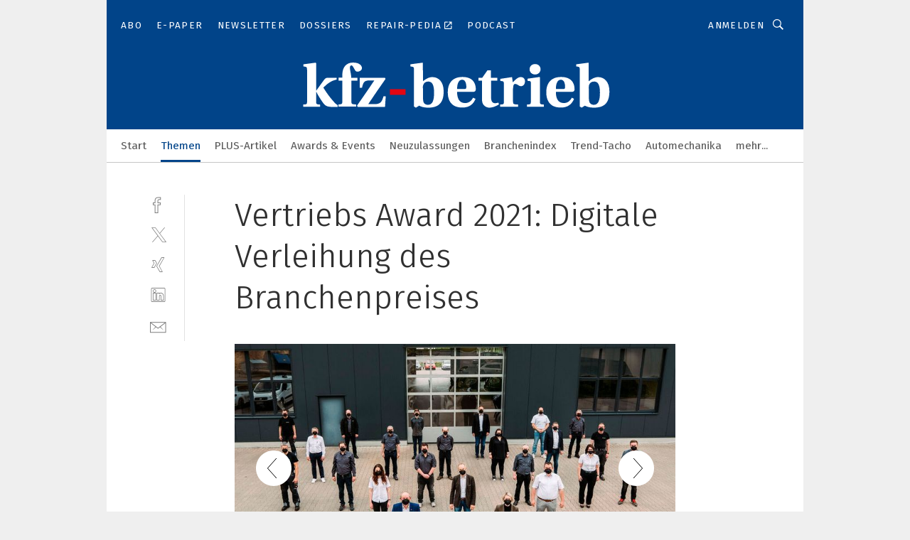

--- FILE ---
content_type: text/html; charset=UTF-8
request_url: https://www.kfz-betrieb.vogel.de/vertriebs-award-2021-digitale-verleihung-des-branchenpreises-gal-9438/?p=10
body_size: 33511
content:
<!DOCTYPE html><html lang="de">
<head>
			<meta http-equiv="X-UA-Compatible" content="IE=edge">
	<meta http-equiv="Content-Type" content="text/html; charset=UTF-8">
<meta name="charset" content="utf-8">
<meta name="language" content="de">
<meta name="robots" content="INDEX,FOLLOW,NOODP">
<meta property="description" content="Ob im Umgang mit seinen Kunden oder im Umgang mit seinen Mitarbeitern: Das VW-Konzern-Marken-Autohaus Vetter begeisterte die Jury mit seiner besonderen Philosophie und sicherte sich den Sieg in der Kategorie Familienbetrieb.">
<meta property="og:description" content="Ob im Umgang mit seinen Kunden oder im Umgang mit seinen Mitarbeitern: Das VW-Konzern-Marken-Autohaus Vetter begeisterte die Jury mit seiner besonderen Philosophie und sicherte sich den Sieg in der Kategorie Familienbetrieb.">
<meta property="og:title" content="Vertriebs Award 2021: Digitale Verleihung des Branchenpreises">
<meta property="og:image" content="https://cdn1.vogel.de/c1DDKQ9PqUq1NimFZ8xvqhMwkiY=/fit-in/300x300/filters:format(jpg):quality(80)/images.vogel.de/vogelonline/bdb/1831000/1831072/original.jpg">
<meta property="og:image:width" content="300">
<meta property="og:image:height" content="300">
<meta name="theme-color" content="#ffffff">
<meta name="msapplication-TileColor" content="#ffffff">
<meta name="apple-mobile-web-app-title" content="»kfz-betrieb«">
<meta name="application-name" content="»kfz-betrieb«">
<meta name="facebook-domain-verification" content="00zqslmkx8wqnxwbt3rggw6wr6uk1c">	<meta name="viewport" content="width=device-width,initial-scale=1.0">
	<meta name="robots" content="max-snippet:-1, max-image-preview:large, max-video-preview:-1">

<title>Vertriebs Award 2021: Digitale Verleihung des Branchenpreises ||  Bild 10 / 16</title>
<link href="https://www.kfz-betrieb.vogel.de/vertriebs-award-2021-digitale-verleihung-des-branchenpreises-gal-9438/?p=10" rel="canonical">
<link href="https://cdn2.vogel.de/applications/20/scss/basic.css?v=1.075" media="screen,print" rel="stylesheet" type="text/css">
	<link rel="preconnect" href="https://cdn1.vogel.de/" crossorigin>
	<link rel="dns-prefetch" href="https://cdn1.vogel.de">
	<link rel="preconnect" href="https://cdn2.vogel.de/" crossorigin>
	<link rel="dns-prefetch" href="https://cdn2.vogel.de">
	<link rel="preconnect" href="https://c.delivery.consentmanager.net">
	<link rel="preconnect" href="https://cdn.consentmanager.net">
	<link rel="apple-touch-icon" sizes="180x180" href="/apple-touch-icon.png">
	<link rel="icon" type="image/png" sizes="192x192" href="/web-app-manifest-192x192.png">
	<link rel="icon" type="image/png" sizes="512x512" href="/web-app-manifest-512x512.png">
	<link rel="icon" type="image/png" sizes="96x96" href="/favicon-96x96.png">
	<link rel="icon" type="image/svg+xml" href="/favicon.svg">
	<link rel="shortcut icon" type="image/x-icon" href="/favicon.ico">
	<link rel="icon" type="image/x-icon" href="/favicon.ico">
	<link rel="alternate" href="/rss/news.xml"
	      type="application/rss+xml" title="RSS-Feed News">
	<link rel="alternate" href="/atom/news.xml"
	      type="application/atom+xml" title="ATOM-Feed News">

<script  src="https://cdn2.vogel.de/js/bundle.js?v=1.3"></script>
<script >
    //<!--
    window.gdprAppliesGlobally=true;if(!("cmp_id" in window)||window.cmp_id<1){window.cmp_id=28861}if(!("cmp_cdid" in window)){window.cmp_cdid="dad7ce8852c7"}if(!("cmp_params" in window)){window.cmp_params="&usedesign=37955"}if(!("cmp_host" in window)){window.cmp_host="b.delivery.consentmanager.net"}if(!("cmp_cdn" in window)){window.cmp_cdn="cdn.consentmanager.net"}if(!("cmp_proto" in window)){window.cmp_proto="https:"}if(!("cmp_codesrc" in window)){window.cmp_codesrc="1"}window.cmp_getsupportedLangs=function(){var b=["DE","EN","FR","IT","NO","DA","FI","ES","PT","RO","BG","ET","EL","GA","HR","LV","LT","MT","NL","PL","SV","SK","SL","CS","HU","RU","SR","ZH","TR","UK","AR","BS"];if("cmp_customlanguages" in window){for(var a=0;a<window.cmp_customlanguages.length;a++){b.push(window.cmp_customlanguages[a].l.toUpperCase())}}return b};window.cmp_getRTLLangs=function(){var a=["AR"];if("cmp_customlanguages" in window){for(var b=0;b<window.cmp_customlanguages.length;b++){if("r" in window.cmp_customlanguages[b]&&window.cmp_customlanguages[b].r){a.push(window.cmp_customlanguages[b].l)}}}return a};window.cmp_getlang=function(j){if(typeof(j)!="boolean"){j=true}if(j&&typeof(cmp_getlang.usedlang)=="string"&&cmp_getlang.usedlang!==""){return cmp_getlang.usedlang}var g=window.cmp_getsupportedLangs();var c=[];var f=location.hash;var e=location.search;var a="languages" in navigator?navigator.languages:[];if(f.indexOf("cmplang=")!=-1){c.push(f.substr(f.indexOf("cmplang=")+8,2).toUpperCase())}else{if(e.indexOf("cmplang=")!=-1){c.push(e.substr(e.indexOf("cmplang=")+8,2).toUpperCase())}else{if("cmp_setlang" in window&&window.cmp_setlang!=""){c.push(window.cmp_setlang.toUpperCase())}else{if(a.length>0){for(var d=0;d<a.length;d++){c.push(a[d])}}}}}if("language" in navigator){c.push(navigator.language)}if("userLanguage" in navigator){c.push(navigator.userLanguage)}var h="";for(var d=0;d<c.length;d++){var b=c[d].toUpperCase();if(g.indexOf(b)!=-1){h=b;break}if(b.indexOf("-")!=-1){b=b.substr(0,2)}if(g.indexOf(b)!=-1){h=b;break}}if(h==""&&typeof(cmp_getlang.defaultlang)=="string"&&cmp_getlang.defaultlang!==""){return cmp_getlang.defaultlang}else{if(h==""){h="EN"}}h=h.toUpperCase();return h};(function(){var n=document;var p=n.getElementsByTagName;var q=window;var f="";var b="_en";if("cmp_getlang" in q){f=q.cmp_getlang().toLowerCase();if("cmp_customlanguages" in q){for(var h=0;h<q.cmp_customlanguages.length;h++){if(q.cmp_customlanguages[h].l.toUpperCase()==f.toUpperCase()){f="en";break}}}b="_"+f}function g(i,e){var t="";i+="=";var s=i.length;var d=location;if(d.hash.indexOf(i)!=-1){t=d.hash.substr(d.hash.indexOf(i)+s,9999)}else{if(d.search.indexOf(i)!=-1){t=d.search.substr(d.search.indexOf(i)+s,9999)}else{return e}}if(t.indexOf("&")!=-1){t=t.substr(0,t.indexOf("&"))}return t}var j=("cmp_proto" in q)?q.cmp_proto:"https:";if(j!="http:"&&j!="https:"){j="https:"}var k=("cmp_ref" in q)?q.cmp_ref:location.href;var r=n.createElement("script");r.setAttribute("data-cmp-ab","1");var c=g("cmpdesign","");var a=g("cmpregulationkey","");var o=g("cmpatt","");r.src=j+"//"+q.cmp_host+"/delivery/cmp.php?"+("cmp_id" in q&&q.cmp_id>0?"id="+q.cmp_id:"")+("cmp_cdid" in q?"cdid="+q.cmp_cdid:"")+"&h="+encodeURIComponent(k)+(c!=""?"&cmpdesign="+encodeURIComponent(c):"")+(a!=""?"&cmpregulationkey="+encodeURIComponent(a):"")+(o!=""?"&cmpatt="+encodeURIComponent(o):"")+("cmp_params" in q?"&"+q.cmp_params:"")+(n.cookie.length>0?"&__cmpfcc=1":"")+"&l="+f.toLowerCase()+"&o="+(new Date()).getTime();r.type="text/javascript";r.async=true;if(n.currentScript&&n.currentScript.parentElement){n.currentScript.parentElement.appendChild(r)}else{if(n.body){n.body.appendChild(r)}else{var m=p("body");if(m.length==0){m=p("div")}if(m.length==0){m=p("span")}if(m.length==0){m=p("ins")}if(m.length==0){m=p("script")}if(m.length==0){m=p("head")}if(m.length>0){m[0].appendChild(r)}}}var r=n.createElement("script");r.src=j+"//"+q.cmp_cdn+"/delivery/js/cmp"+b+".min.js";r.type="text/javascript";r.setAttribute("data-cmp-ab","1");r.async=true;if(n.currentScript&&n.currentScript.parentElement){n.currentScript.parentElement.appendChild(r)}else{if(n.body){n.body.appendChild(r)}else{var m=p("body");if(m.length==0){m=p("div")}if(m.length==0){m=p("span")}if(m.length==0){m=p("ins")}if(m.length==0){m=p("script")}if(m.length==0){m=p("head")}if(m.length>0){m[0].appendChild(r)}}}})();window.cmp_addFrame=function(b){if(!window.frames[b]){if(document.body){var a=document.createElement("iframe");a.style.cssText="display:none";if("cmp_cdn" in window&&"cmp_ultrablocking" in window&&window.cmp_ultrablocking>0){a.src="//"+window.cmp_cdn+"/delivery/empty.html"}a.name=b;document.body.appendChild(a)}else{window.setTimeout(window.cmp_addFrame,10,b)}}};window.cmp_rc=function(h){var b=document.cookie;var f="";var d=0;while(b!=""&&d<100){d++;while(b.substr(0,1)==" "){b=b.substr(1,b.length)}var g=b.substring(0,b.indexOf("="));if(b.indexOf(";")!=-1){var c=b.substring(b.indexOf("=")+1,b.indexOf(";"))}else{var c=b.substr(b.indexOf("=")+1,b.length)}if(h==g){f=c}var e=b.indexOf(";")+1;if(e==0){e=b.length}b=b.substring(e,b.length)}return(f)};window.cmp_stub=function(){var a=arguments;__cmp.a=__cmp.a||[];if(!a.length){return __cmp.a}else{if(a[0]==="ping"){if(a[1]===2){a[2]({gdprApplies:gdprAppliesGlobally,cmpLoaded:false,cmpStatus:"stub",displayStatus:"hidden",apiVersion:"2.0",cmpId:31},true)}else{a[2](false,true)}}else{if(a[0]==="getUSPData"){a[2]({version:1,uspString:window.cmp_rc("")},true)}else{if(a[0]==="getTCData"){__cmp.a.push([].slice.apply(a))}else{if(a[0]==="addEventListener"||a[0]==="removeEventListener"){__cmp.a.push([].slice.apply(a))}else{if(a.length==4&&a[3]===false){a[2]({},false)}else{__cmp.a.push([].slice.apply(a))}}}}}}};window.cmp_gppstub=function(){var a=arguments;__gpp.q=__gpp.q||[];if(!a.length){return __gpp.q}var g=a[0];var f=a.length>1?a[1]:null;var e=a.length>2?a[2]:null;if(g==="ping"){return{gppVersion:"1.0",cmpStatus:"stub",cmpDisplayStatus:"hidden",apiSupport:[],currentAPI:"",cmpId:31}}else{if(g==="addEventListener"){__gpp.e=__gpp.e||[];if(!("lastId" in __gpp)){__gpp.lastId=0}__gpp.lastId++;var c=__gpp.lastId;__gpp.e.push({id:c,callback:f});return{eventName:"listenerRegistered",listenerId:c,data:true}}else{if(g==="removeEventListener"){var h=false;__gpp.e=__gpp.e||[];for(var d=0;d<__gpp.e.length;d++){if(__gpp.e[d].id==e){__gpp.e[d].splice(d,1);h=true;break}}return{eventName:"listenerRemoved",listenerId:e,data:h}}else{if(g==="hasSection"||g==="getSection"||g==="getField"||g==="getGPPString"){return null}else{__gpp.q.push([].slice.apply(a))}}}}};window.cmp_msghandler=function(d){var a=typeof d.data==="string";try{var c=a?JSON.parse(d.data):d.data}catch(f){var c=null}if(typeof(c)==="object"&&c!==null&&"__cmpCall" in c){var b=c.__cmpCall;window.__cmp(b.command,b.parameter,function(h,g){var e={__cmpReturn:{returnValue:h,success:g,callId:b.callId}};d.source.postMessage(a?JSON.stringify(e):e,"*")})}if(typeof(c)==="object"&&c!==null&&"__uspapiCall" in c){var b=c.__uspapiCall;window.__uspapi(b.command,b.version,function(h,g){var e={__uspapiReturn:{returnValue:h,success:g,callId:b.callId}};d.source.postMessage(a?JSON.stringify(e):e,"*")})}if(typeof(c)==="object"&&c!==null&&"__tcfapiCall" in c){var b=c.__tcfapiCall;window.__tcfapi(b.command,b.version,function(h,g){var e={__tcfapiReturn:{returnValue:h,success:g,callId:b.callId}};d.source.postMessage(a?JSON.stringify(e):e,"*")},b.parameter)}if(typeof(c)==="object"&&c!==null&&"__gppCall" in c){var b=c.__gppCall;window.__gpp(b.command,function(h,g){var e={__gppReturn:{returnValue:h,success:g,callId:b.callId}};d.source.postMessage(a?JSON.stringify(e):e,"*")},b.parameter,"version" in b?b.version:1)}};window.cmp_setStub=function(a){if(!(a in window)||(typeof(window[a])!=="function"&&typeof(window[a])!=="object"&&(typeof(window[a])==="undefined"||window[a]!==null))){window[a]=window.cmp_stub;window[a].msgHandler=window.cmp_msghandler;window.addEventListener("message",window.cmp_msghandler,false)}};window.cmp_setGppStub=function(a){if(!(a in window)||(typeof(window[a])!=="function"&&typeof(window[a])!=="object"&&(typeof(window[a])==="undefined"||window[a]!==null))){window[a]=window.cmp_gppstub;window[a].msgHandler=window.cmp_msghandler;window.addEventListener("message",window.cmp_msghandler,false)}};window.cmp_addFrame("__cmpLocator");if(!("cmp_disableusp" in window)||!window.cmp_disableusp){window.cmp_addFrame("__uspapiLocator")}if(!("cmp_disabletcf" in window)||!window.cmp_disabletcf){window.cmp_addFrame("__tcfapiLocator")}if(!("cmp_disablegpp" in window)||!window.cmp_disablegpp){window.cmp_addFrame("__gppLocator")}window.cmp_setStub("__cmp");if(!("cmp_disabletcf" in window)||!window.cmp_disabletcf){window.cmp_setStub("__tcfapi")}if(!("cmp_disableusp" in window)||!window.cmp_disableusp){window.cmp_setStub("__uspapi")}if(!("cmp_disablegpp" in window)||!window.cmp_disablegpp){window.cmp_setGppStub("__gpp")};
    //-->
</script>
<script >
    //<!--
    
				window.cmp_block_inline = true;
				window.cmp_block_unkown = false;
				window.cmp_block_sync = false;
				window.cmp_block_img = false;
				window.cmp_block_samedomain = false;
				window.cmp_setlang = "DE";
			
    //-->
</script>
<script  src="https://cdn2.vogel.de/js/vendors/touchswipe/jquery.touchswipe.min.js"></script>
<script type="text/plain" data-cmp-vendor="c5035" class="cmplazyload" data-cmp-block="contentpass">
    //<!--
    
                             
                     function isFirefox() {
                            return navigator.userAgent.toLowerCase().indexOf("firefox") >= 0;
                            }
                         $(document).ready(function () {
                         console.log(isFirefox());
                        var is_adblocker = false;
                        // keine Recht für Google
                        if (typeof adsBlocked == "undefined") {
                            function adsBlocked(callback) {
                                if (typeof __tcfapi != "undefined") {
                                    __tcfapi("addEventListener", 2, function (tcData, success) {
                                        var x = __tcfapi("getCMPData");
                                        if (
                                            "purposeConsents" in x &&
                                            "1" in x.purposeConsents && x.purposeConsents["1"] &&
                                            "vendorConsents" in x && "755" in x.vendorConsents && x.vendorConsents["755"]
                                        ) {
                                            if(isFirefox()){
                                            
                                                $req = fetch(new Request("https://pagead2.googlesyndication.com",{method:"HEAD",mode:"no-cors"}));
                                                $req.then(function (response) {
                                                    return response;
                                                }).then(function (response) {
                                                    callback(false);
                                                }).catch(function (exception) {
                                                    callback(true);
                                                });
                                            }
                                            else{
                                                var ADS_URL = "https://pagead2.googlesyndication.com/pagead/js/adsbygoogle.js";
                                                var xhr = new XMLHttpRequest();
                                                xhr.onreadystatechange = function () {
                                                    if (xhr.readyState == XMLHttpRequest.DONE) {
                                                        callback(xhr.status === 0 || xhr.responseURL !== ADS_URL);
                                                    }
                                                };
                                                xhr.open("HEAD", ADS_URL, true);
                                                xhr.send(null);
                                            }
                                           
                                            
                        
                                        } else {
                                            callback(true);
                                        }
                                    });
                                } else {
                                    callback(true);
                                }
                            }
                        }
                        // AdsBlocked - Funktion wird erst später geladen und auch nicht mit Contentpass!!!!
                        adsBlocked(function (blocked) {
                            is_adblocker = !!blocked ;
                            console.log(is_adblocker?"Ads blocked":"Ads not Blocked");
                            if (typeof __tcfapi != "undefined") {
                                __tcfapi("addEventListener", 2, function (tcData, success) {
                                    var cmpdata = __tcfapi("getCMPData");
                                    // Wenn keine Zustimmung für GoogleAds vorhanden ist
                                    if ((!success ||
                                            is_adblocker ||
                                            !("vendorConsents" in cmpdata) ||
                                            !("755" in cmpdata.vendorConsents) ||
                                            !(cmpdata.vendorConsents["755"])) && 
                                            (tcData.eventStatus === "tcloaded" || tcData.eventStatus === "useractioncomplete")
                                        ) {
                                        $.get("/wb/1/", function (OBJ_response) {
                                            if (OBJ_response.content) {
                                                var OBJ_element = document.createElement("div");
                                                $(OBJ_element).append(OBJ_response.content);
                                                $("body").prepend(OBJ_element.firstChild);
                                            }
                                        });
                                        $.get("/wb/2/", function (OBJ_response) {
                                            if (OBJ_response.content) {
                                                var OBJ_element_ref = document.getElementById("advertisement_06");
                                                var OBJ_element = document.createElement("div");
                                                $(OBJ_element).append(OBJ_response.content);
                                                OBJ_element_ref.append(OBJ_element.firstChild);
                                            }
                                        });
                                        $.get("/wb/3/", function (OBJ_response) {
                                            if (OBJ_response.content) {
                                                var OBJ_element_ref = document.getElementById("advertisement_04");
                                                var OBJ_element = document.createElement("div");
                                                $(OBJ_element).append(OBJ_response.content);
                                                OBJ_element_ref.append(OBJ_element.firstChild);
                                            }
                                        });
                                    }
                                    __tcfapi("removeEventListener", 2, function (success) {}, tcData.listenerId);
                                });
                            }
                        });
                        });
    //-->
</script>
	<!--[if lt IE 9]>
	<script>document.createElement("video");
	document.createElement("header");
	document.createElement("section");
	document.createElement("article");
	document.createElement("footer");</script>
	<![endif]-->

    <script type="text/plain" class="cmplazyload" data-cmp-vendor="755">
        const googleAdUrl = 'https://pagead2.googlesyndication.com/pagead/js/adsbygoogle.js';
        try {
            fetch(new Request(googleAdUrl)).catch(_ => dataLayer.push({'event':'AdBlocker'}));
        } catch (e) {
            dataLayer.push({'event':'AdBlocker'});
        }
    </script>
    <!-- truffle.one blockiert bis zum Consent -->
    <script type="text/plain" class="cmplazyload" data-cmp-vendor="c58464">
        var jss = document.getElementsByTagName("script");
        for (var j = jss.length; j >= 0; j--) {
            if (jss[j]) {
                if (jss[j].getAttribute("src") && jss[j].getAttribute("src").indexOf("api.truffle.one/static/getWebData.js") != -1) {
                    jss[j].parentNode.removeChild(jss[j]);
                }
            }
        }
        var t1_params = t1_params || [];
        t1_params.push(["118", "118"]);
        var t = document["createElement"]("script"), i;
        t["type"] = "text/javascript";
        t["src"] = window["location"]["href"]["split"]("/")[0] + "//api.truffle.one/static/getWebData.js";
        i = document["getElementsByTagName"]("script")[0];
        i["parentNode"]["insertBefore"](t, i);
    </script>
	
    <script class="cmplazyload" data-cmp-block="contentpass" data-cmp-vendor="755"
            data-cmp-src="https://securepubads.g.doubleclick.net/tag/js/gpt.js" type="text/plain"></script>

    <script type="text/plain" class="cmplazyload" data-cmp-vendor="755" data-cmp-block="contentpass">
        var googletag = googletag || {};
        googletag.cmd = googletag.cmd || [];
    </script>

            <!-- This nees to be 'text/plain' otherwise banners wont work -->
	    <!-- GPT -->
	    <script type="text/plain" class="cmplazyload" data-cmp-vendor="755" data-cmp-block="contentpass">

		    try
		    {
			    // Array anlegen fuer spaetere Speicherung
			    var ARR_unknown_slots = [];

			    googletag.cmd.push(function ()
			    {

				    // Client
				    var STR_client = "/2686/kfzbetrieb.vogel.de/themen/neuwagen_gallery";

                    // Groessen
                    var ARR_sizes = [{"type":"slot","size":[[960,252],[980,90],[728,90],[468,60],[1,1]],"mappings":[[[0,0],[1,1]],[[1025,0],[[960,252],[728,90],[468,60],[1,1]]],[[1300,0],[[960,252],[980,90],[728,90],[468,60],[1,1]]]],"id":"advertisement_01"},{"type":"slot","size":[[420,600],[300,600],[160,600],[1,1]],"mappings":[[[0,0],[1,1]],[[1025,0],[[420,600],[300,600],[160,600],[1,1]]]],"id":"advertisement_02"},{"type":"slot","size":[[161,600],[121,600],[1,1]],"mappings":[[[0,0],[1,1]],[[1025,0],[[161,600],[121,600],[1,1]]]],"id":"advertisement_03"},{"type":"slot","size":[[1180,250],[960,250],[728,91],[301,630],[301,330],[301,280],[301,180]],"mappings":[[[0,0],[[301,180],[301,280],[1,1]]],[[1025,0],[[960,250],[728,91],[1,1]]],[[1541,0],[[1180,250],[960,250],[728,91],[1,1]]]],"id":"advertisement_04"},{"type":"slot","size":[[300,631],[300,630],[300,331],[300,330],[300,281],[300,280],[1,1]],"mappings":[[[0,0],[[300,631],[300,630],[300,331],[300,330],[300,281],[300,280],[1,1]]]],"id":"advertisement_06"}];

                    // Groessen durchlaufen
                    for (var INT_i = 0; INT_i < ARR_sizes.length; INT_i++) {

                        // Mapping vorhanden
                        if (ARR_sizes[INT_i].mappings) {

                            // Mappings durchlaufen
                            var OBJ_size_mapping = googletag.sizeMapping();
                            for (var INT_j = 0; INT_j < ARR_sizes[INT_i].mappings.length; INT_j++) {
                                OBJ_size_mapping.addSize(ARR_sizes[INT_i].mappings[INT_j][0], ARR_sizes[INT_i].mappings[INT_j][1]);
                            } // end for

                        } // end if

                        // Typen
                        switch (ARR_sizes[INT_i].type) {

                            // Slot:
                            case "slot":
                                googletag
                                    .defineSlot(STR_client, ARR_sizes[INT_i].size, ARR_sizes[INT_i].id)
                                    .defineSizeMapping(OBJ_size_mapping.build())
                                    .setCollapseEmptyDiv(true, true)
                                    .addService(googletag.pubads());
                                console.debug("Ad Slot " + ARR_sizes[INT_i].id + " created " );
                                break;
                                
                            //Fluid
                            case "fluid":
                                googletag
                                    .defineSlot(ARR_sizes[INT_i].path, ARR_sizes[INT_i].size, ARR_sizes[INT_i].id)
                                    .setCollapseEmptyDiv(true, true)
                                    .addService(googletag.pubads());
                                console.debug("Ad Slot " + ARR_sizes[INT_i].id + " created ");
                                break;

                            default:
	                            console.debug("Ad Slot unknown");

                        } // end switch

                    } // end for
console.debug("hier beginnt targeting 'wallpaper'");
	                // Banner aktivieren
	                googletag.pubads().setTargeting("kw", 'wallpaper');
console.debug("hier targeting ende 'wallpaper'");
console.debug("slotRequested anfang");
	                googletag.pubads().addEventListener("slotRequested", function (event)
	                {
		                // Nachricht in Konsole
		                console.debug("Ad Slot " + event.slot.getSlotElementId() + " requested");
	                });

                    googletag.pubads().addEventListener("slotResponseReceived", function (event) {
                        // Nachricht in Konsole
                        console.debug("Ad Slot " + event.slot.getSlotElementId() + " response received");
                    });
                    googletag.pubads().addEventListener("slotRenderEnded", function (event) {

                        try {

                            // Creative geladen
                            if (
                                //typeof event.creativeId !== "undefined" && event.creativeId !== null &&
                                typeof event.slot !== "undefined"
                            ) {

                                // Slot nicht leer
                                if (!event.isEmpty) {

                                    // Nachricht in Konsole
                                    console.debug("Ad Slot " + event.slot.getSlotElementId() + " rendered");
                                    
                                    // Slot als jQuery Objekt speichern
                                    var OBJ_slot = $("div#" + event.slot.getSlotElementId());

                                    // Slot einblenden (falls ausgeblendet)
                                    OBJ_slot.show();
                                    
                                    // Eigene Slots durchlaufen (keine Manipulation von z.B. BusinessAd)
                                    var BOO_found = false;

                                    for (var INT_i = 0; INT_i < ARR_sizes.length; INT_i++) {

                                        // Slot bekannt
                                        if (event.slot.getSlotElementId() === ARR_sizes[INT_i].id) {

                                            // Element gefunden
                                            BOO_found = true;
                                         
                                            // iFrame
                                            var OBJ_iframe = OBJ_slot.find("iframe");


                                            // Kein iFrame, aber Tracking-Pixel
                                            if (
                                                OBJ_slot.find("ins>ins").length > 0 &&
                                                OBJ_slot.find("ins>ins").height() === 1
                                            ) {

                                                // Slot ausblenden
                                                OBJ_slot.hide();

                                                // Nachricht in Konsole
                                                console.debug("Ad Slot " + event.slot.getSlotElementId() +
                                                    " hidden (ins)");

                                            }
                                            // iFrame vorhanden
                                            else if (OBJ_iframe.length > 0) {
                                                // iFrame
                                                var OBJ_iframe_content = OBJ_iframe.contents();

                                                // Tracking-Pixel nicht vorhanden
                                                if (
                                                    (
                                                        OBJ_iframe_content.find("body>img").length === 0 ||
                                                        OBJ_iframe_content.find("body>img").height() > 1
                                                    ) &&
                                                    (
                                                        OBJ_iframe_content.find("body>div>img").length ===
                                                        0 ||
                                                        OBJ_iframe_content.find("body>div>img").height() >
                                                        1
                                                    ) &&
                                                    OBJ_iframe_content.find("body>div>amp-pixel").length ===
                                                    0 &&
                                                    OBJ_iframe_content.find("body>amp-pixel").length === 0
                                                ) {
                                                    let native_ad = OBJ_iframe_content.find(".native-ad").length;
                                                    
                                                    // Background transparent im iFrame
                                                    OBJ_iframe_content.find("head").append('<style type="text/css">body{background: transparent !important;}</style>');

                                                    if(native_ad == 1){

                                                        // Stylesheet ebenfalls in iFrame kopieren
                                                        var STR_stylesheet = "https://cdn2.vogel.de/applications/20/scss/native-ads.css?v=0.19";
                                                        OBJ_iframe_content.find("head").append($("<link/>", {
                                                            rel: "stylesheet",
                                                            href: STR_stylesheet,
                                                            type: "text/css"
                                                        }));
                                                         // CSS-Klasse der Buchung nach aussen uebertragen (nur div)
                                                        OBJ_slot.find("div:first").addClass(
                                                            OBJ_iframe_content.find(".native-ad").attr("class")
                                                        );
                                                        // Klasse in Iframe löschen
                                                        OBJ_iframe_content.find(".native-ad").attr("class","");
    
                                                        OBJ_slot.find("div:first").addClass(
                                                        OBJ_iframe_content.find("body>div>article:not(#whitespace_click)").attr("class")
                                                        );

                                                        OBJ_slot.find("div:first").addClass(
                                                        OBJ_iframe_content.find("body>article:not(#whitespace_click)").attr("class")
                                                        );
                                                    OBJ_iframe_content.find("body>div>article:not(#whitespace_click)").attr("class", "");
                                                    OBJ_iframe_content.find("body>article:not(#whitespace_click)").attr("class", "");
    
                                                        // Nachricht in Konsole
                                                        console.debug("Ad Slot " + event.slot.getSlotElementId() +
                                                            " manipulated: native-ad");

                                                    }else{
                                                    let infClasses = ".lb728, .fs468, .sky, .ca300, .hs2, .sky_hs2, .hs1_160, .hs1_120, .sky_hs1,.sky_hs2, .billboard,.sky_bg980_r,.bb399, .sky, .sky_left, .billboard_inText,.sky_second_160,.sky_second_161,.sky_fixed,.bg_lb, .wall_lb";
                                                    // CSS-Klasse der Buchung nach aussen uebertragen (nur div)
                                                    OBJ_slot.find("div:first").addClass(
                                                        OBJ_iframe_content.find(infClasses).attr("class")
                                                    );
                                                    // Nach Außen übertragene Klasse entfernen
                                                    OBJ_iframe_content.find(infClasses).attr("class", "");
                                               
                                                    // Style und whitespace_click muss mit raus fuer brandgate
                                                    OBJ_iframe_content.find("body>style:first").clone().insertBefore(OBJ_slot.find("div:first"));
                                                    OBJ_iframe_content.find("div#whitespace_click").css('height', '100%');
                                                    OBJ_iframe_content.find("div#whitespace_click").insertBefore(OBJ_slot.find("div:first"));


                                                    // Nachricht in Konsole
                                                    console.debug("Ad Slot " + event.slot.getSlotElementId() +
                                                        " manipulated no native-ad");
                                                    }
                                                    
                                                    
                                                } else {

                                                    // Slot ausblenden
                                                    OBJ_iframe.hide();

                                                    // Nachricht in Konsole
                                                    console.debug("Ad Slot " + event.slot.getSlotElementId() +
                                                        " hidden (iframe img/amp-pixel)");

                                                } // end if

                                            }
                                            // Kein iFrame, aber Tracking-Pixel
                                            else if (OBJ_slot.find("img").height() === 1) {

                                                // Slot ausblenden
                                                OBJ_slot.hide();

                                                // Nachricht in Konsole
                                                console.debug("Ad Slot " + event.slot.getSlotElementId() +
                                                    " hidden (img)");

                                            } // end if

                                        } // end if

                                    } // end for

                                    // Slot nicht gefunden
                                    if (!BOO_found) {

                                        // Slot merken, ausblenden und Nachrichten in Konsole
                                        var STR_ba_id = event.slot.getSlotElementId();

                                        setTimeout(function () {
                                            var OBJ_ba = $("#" + STR_ba_id);
                                            if (
                                                OBJ_ba.is(":visible") === false ||
                                                OBJ_ba.is(":hidden") === true
                                            ) {
                                                ARR_unknown_slots.push(STR_ba_id);
                                                console.debug("Ad Slot " + STR_ba_id + " unknown empty");
                                            } else {
                                                console.debug("Ad Slot " + STR_ba_id + " unkown");
                                            }
                                        }, 500);

                                    } // end if

                                } else {
                                    // Entfernen von nicht gerenderten Werbeanzeigen, damit Darstellung in Zweierelement passt
									let adElement = document.getElementById(event.slot.getSlotElementId());
									
									if (adElement && adElement.parentNode) {
									    let parentNodeOfAdDiv = adElement.parentNode;
									
									    if (
									        parentNodeOfAdDiv.tagName === "SECTION" &&
									        parentNodeOfAdDiv.getAttribute("data-section-id") &&
									        parentNodeOfAdDiv.getAttribute("data-section-id").includes("section_advertisement")
									    ) {
									        parentNodeOfAdDiv.remove();
									    }
									}
                                } // end if

                            } // end if

                        } catch (OBJ_err) {
                            console.debug(OBJ_err);
                        }

                    });
                    
                     							console.debug("ABA_CLIENT_ENABLED is true");
                            if (typeof t1_aba === "function") {
                                try {
                                    // Versuche, t1_aba aufzurufen
                                    t1_aba(googletag, function(updatedGoogletag) {
                                        // enableSingleRequest und enableServices aufrufen, nachdem die Anfrage abgeschlossen ist
                                        updatedGoogletag.pubads().enableSingleRequest();
                                        updatedGoogletag.enableServices();
                                        console.log("T1: GPT enabled after ABA targeting.");
                                        console.debug("Slots created");
                                        googletag = updatedGoogletag;
                                        initDisplay();
                                    });
                                } catch (error) {
                                    // Fallback im Fehlerfall des t1_aba-Aufrufs
                                    console.log("T1: Error calling t1_aba: ", error);
                                    googletag.pubads().enableSingleRequest();
                                    googletag.enableServices();
                                    console.debug("Slots created");
                                    initDisplay();
                                }
                            } else {
                                // Wenn t1_aba nicht definiert ist, enableServices direkt aufrufen
                                console.log("T1: t1_aba not defined");
                                googletag.pubads().enableSingleRequest();
                                googletag.enableServices();
                                console.debug("Slots created");
                                initDisplay();
                            }
                        
           
                  
                    });
        
                    } catch (OBJ_err) {
                        // Nix
                        console.warn("Ad Error - define /2686/kfzbetrieb.vogel.de/themen/neuwagen_gallery");
            } // end try
        </script>
                <script type="text/plain" class="cmplazyload" data-cmp-vendor="755" data-cmp-block="contentpass">
            function displaydfp() {
                try {
                    googletag.cmd.push(
                        function () {
                            let d = [];
                            window.googletag.pubads().getSlots().forEach(function(element){
                                if ($("#" + element.getSlotId().getDomId()).length === 0) {
                                    d.push(element.getSlotId().getDomId());
                                } else {
                                    googletag.display(element.getSlotId().getDomId());
                                }
                            });
                            console.debug("all Slots displayed");
                            console.debug({"not used Slots": d});
                        });
                } catch (e) {
                    console.debug(e);
                }
            }
            
            function initDisplay(){
                  if (document.readyState === 'loading') {
                    document.addEventListener('DOMContentLoaded', displaydfp);
                } else {
                    displaydfp();
                }
            }

        </script>
    		<!-- BusinessAd -->
		<script>
			var Ads_BA_ADIDsite = "kfz-betrieb.vogel.de";
			var Ads_BA_ADIDsection = "neuwagen";//bzw. passende Rubrik
			var Ads_BA_keyword = "";
		</script>
	    <script
			    class="cmplazyload" data-cmp-vendor="755" type="text/plain" data-cmp-block="contentpass" id="ba_script" onload="notifyBA()"
			    src="about:blank" data-cmp-src="https://storage.googleapis.com/ba_utils/kfz-betrieb.vogel.de.js"></script>
	    <script  class="cmplazyload" data-cmp-vendor="755" type="text/plain" data-cmp-block="contentpass">
		    function notifyBA(){
                window.dispatchEvent(new Event("__baCMPReady"));
            }
	    </script>
        <style>
            #Ads_BA_CAD2::before, #Ads_BA_CAD::before {
                content:"Anzeige";
                text-align:center;
                margin-bottom:6px;
                font-size:10px;
                display:block;
            }
        </style>
    
		<!-- GTM Vars -->
	<script>
		var dataLayer = [
			{
				"environment": "production", // Umgebung
				"id": "20", // App-ID
                                				"content_type": "galerie",
                                                				"logged_in": false, // User is logged in
				"accessToPaid": false, // Access paid
								"dimension1": "kfz:galerie:9438 vertriebs-award-2021-digitale-verleihung-des-branchenpreises--bild-10-16", // Shortcut:Type:ID
								"dimension2": "kfz:themen:themenneuwagen", // Shortcut:"themen":Channel
				"dimension4": "9438", // Content-ID
				"dimension7": "/vertriebs-award-2021-digitale-verleihung-des-branchenpreises-gal-9438/?p=10", // URL
																
			}
		];
	</script>
</head>
<body data-infinity-id="default" data-infinity-type="layout">
<!-- No Bookmark-layer -->    <!-- GTM Code -->
    <noscript>
        <iframe src="https://www.googletagmanager.com/ns.html?id=GTM-WS9DMRC"
                height="0" width="0" style="display:none;visibility:hidden"></iframe>
    </noscript>
    <!-- Automatisches Blockieren vom CMP vermeiden -->
    <script type="text/plain" class="cmplazyload" data-cmp-vendor="s905"  data-cmp-block="contentpass" >(function (w, d, s, l, i)
		{
			w[l] = w[l] || [];
			w[l].push({
				'gtm.start':
					new Date().getTime(), event: 'gtm.js'
			});
			var f = d.getElementsByTagName(s)[0],
				j = d.createElement(s), dl = l != 'dataLayer' ? '&l=' + l : '';
			j.async = true;
			j.src =
				'https://www.googletagmanager.com/gtm.js?id=' + i + dl;
			f.parentNode.insertBefore(j, f);
		})(window, document, 'script', 'dataLayer', 'GTM-WS9DMRC');
	</script>
	<!-- GA Code: no config found -->

<!-- No Jentis --><!-- No Jentis Datalayer -->		<div id="advertisement_01" class="cmplazyload gpt inf-leaderboard" data-cmp-vendor="755"
         data-ad-id="advertisement_01" data-infinity-type="ad" data-infinity-id="v1/advertisement_01">
	</div>
    		<div id="advertisement_02" class="cmplazyload gpt " data-cmp-vendor="755"
         data-ad-id="advertisement_02" data-infinity-type="ad" data-infinity-id="v1/advertisement_02">
	</div>
	    	<div id="advertisement_03" class="cmplazyload gpt " data-cmp-vendor="755"
         data-ad-id="advertisement_03" data-infinity-type="ad" data-infinity-id="v1/advertisement_03">
	</div>
    		<div id="advertisement_11" class="cmplazyload gpt " data-cmp-vendor="755"
         data-ad-id="advertisement_11" data-infinity-type="ad" data-infinity-id="v1/advertisement_11">
	</div>
		<div id="advertisement_12" class="cmplazyload gpt " data-cmp-vendor="755"
         data-ad-id="advertisement_12" data-infinity-type="ad" data-infinity-id="v1/advertisement_12">
	</div>
<div class="inf-website">
	<div id="mainwrapper" class="inf-wrapper">
		<section class="inf-mainheader" data-hj-ignore-attributes>
	<div class="inf-mainheader__wrapper">
		<div class="inf-icon inf-icon--menu inf-mainheader__menu-icon"></div>
		
				
<ul class="inf-servicenav">
    	<a class="inf-btn inf-btn--small inf-btn--info inf-servicenav__btn" title="kb+ jetzt testen"
	   href="https://www.kfz-betrieb.vogel.de/monatsabo-digital/" style="display: none">kb+ jetzt testen</a>
    			<li class="inf-servicenav__item ">
				<a class=" inf-servicenav__link inf-flex inf-flex--a-center" title="&#xBB;kfz-betrieb&#xAB;&#x20;Abo&#x20;&#x2013;&#x20;W&#xE4;hlen&#x20;Sie&#x20;Ihr&#x20;passendes&#x20;Abo" rel="noopener"
                   href="&#x2F;abo&#x2F;" target="_self" id="menu-page_5f29120cc0d7f">

                    					<span class="inf-servicenav__item-name">
                    Abo                    </span>
                    				</a>
			</li>
        			<li class="inf-servicenav__item ">
				<a class=" inf-servicenav__link inf-flex inf-flex--a-center" title="E-Paper" rel="noopener"
                   href="&#x2F;e-paper&#x2F;" target="_self" id="menu-page_5d418f7ecfca1">

                    					<span class="inf-servicenav__item-name">
                    E-Paper                    </span>
                    				</a>
			</li>
        			<li class="inf-servicenav__item ">
				<a class=" inf-servicenav__link inf-flex inf-flex--a-center" title="Newsletter&#x20;&#x7C;&#x20;kfz-betrieb" rel="noopener"
                   href="&#x2F;newsletter&#x2F;anmeldungen&#x2F;" target="_self" id="menu-page_5fd0f9f9379f5">

                    					<span class="inf-servicenav__item-name">
                    Newsletter                    </span>
                    				</a>
			</li>
        			<li class="inf-servicenav__item ">
				<a class=" inf-servicenav__link inf-flex inf-flex--a-center" title="Dossiers" rel="noopener"
                   href="&#x2F;dossier&#x2F;" target="_self" id="menu-page_6683ee0c1b523">

                    					<span class="inf-servicenav__item-name">
                    Dossiers                    </span>
                    				</a>
			</li>
        			<li class="inf-servicenav__item ">
				<a class="externallink inf-servicenav__link inf-flex inf-flex--a-center" title="repair-pedia" rel="noopener, sponsored"
                   href="https&#x3A;&#x2F;&#x2F;www.repair-pedia.eu&#x2F;de&#x2F;de&#x2F;start-v" target="_blank" id="menu-page_6220f3c695336">

                    					<span class="inf-servicenav__item-name">
                    repair-pedia                    </span>
                    						<span class="inf-marginleft-micro inf-icon inf-icon--link-extern inf-externallink-icon"></span>
                    				</a>
			</li>
        			<li class="inf-servicenav__item ">
				<a class=" inf-servicenav__link inf-flex inf-flex--a-center" title="Podcast" rel="noopener"
                   href="&#x2F;podcast&#x2F;" target="_self" id="menu-page_690d8161baca7">

                    					<span class="inf-servicenav__item-name">
                    Podcast                    </span>
                    				</a>
			</li>
        </ul>

		<div class="inf-mobile-menu">
			<img alt="Mobile-Menu" title="Mobile Menu" class="inf-mobile-menu__dropdown-arrow" src="https://cdn2.vogel.de/img/arrow_dropdown.svg">

			<form action="/suche/"
			      method="get"
			      class="inf-mobile-search">
				<label> <input type="text" placeholder="Suchbegriff eingeben"
				               class="inf-form-input-text inf-mobile-search__input" name="k"> </label>
				<button type="submit" id="search_submit_header-mobile" class="inf-icon inf-icon--search inf-mobile-search__button">
				</button>
			</form>
			
						<div class="inf-mobile-menu__cta-btn-wrapper">
								<a class="inf-btn inf-btn--info inf-full-width" title="kb+ jetzt testen"
				   href="https://www.kfz-betrieb.vogel.de/monatsabo-digital/" style="display: none">kb+ jetzt testen</a>
			</div>
			
						<ul class="inf-mobile-menu__content inf-mobile-menu__content--servicenav">
				<li class="inf-mobile-menu__item					"
			    id="page_5f29120cc0d7f-mobile">
				
								<a title="&#xBB;kfz-betrieb&#xAB;&#x20;Abo&#x20;&#x2013;&#x20;W&#xE4;hlen&#x20;Sie&#x20;Ihr&#x20;passendes&#x20;Abo"
				   href="&#x2F;abo&#x2F;"
					target="_self" rel="noopener"                   class="inf-mobile-menu__link"
                   id="menu-page_5f29120cc0d7f-mobile">
					Abo				</a>
				
				
								
			</li>
					<li class="inf-mobile-menu__item inf-relative					"
			    id="page_5d418f7ecfca1-mobile">
				
								<a title="E-Paper"
				   href="&#x2F;e-paper&#x2F;"
					target="_self" rel="noopener"                   class="inf-mobile-menu__link&#x20;inf-mobile-menu__link--with-subnav"
                   id="menu-page_5d418f7ecfca1-mobile">
					E-Paper				</a>
				
				
													
										<a href="#" class="inf-subnav__icon inf-toggle inf-icon--arrow-dropdown"></a>
					
										<ul class="inf-mobile-subnav">
	
				<li class="inf-mobile-subnav__item" id="page_5e722f9473c00-mobile">
								<a id="menu-page_5e722f9473c00-mobile" title="&#xBB;kfz-betrieb&#xAB;&#x20;Magazin" class="inf-mobile-subnav__link" href="&#x2F;kfz-betrieb-heftarchiv&#x2F;">»kfz-betrieb« Magazin</a>			</li>
		
					<li class="inf-mobile-subnav__item" id="page_5e72317eafd40-mobile">
								<a id="menu-page_5e72317eafd40-mobile" title="Technische&#x20;Mitteilungen" class="inf-mobile-subnav__link" href="&#x2F;technische-mitteilungen&#x2F;">Technische Mitteilungen</a>			</li>
		
					<li class="inf-mobile-subnav__item" id="page_5e7231db96853-mobile">
								<a id="menu-page_5e7231db96853-mobile" title="Sonderteil&#x20;Servicetechniker" class="inf-mobile-subnav__link" href="&#x2F;servicetechniker&#x2F;">Sonderteil Servicetechniker</a>			</li>
		
					<li class="inf-mobile-subnav__item" id="page_5e7c9c4a4a365-mobile">
								<a id="menu-page_5e7c9c4a4a365-mobile" title="Neuzulassungen&#x20;&#x28;Marken&#x20;&amp;&#x20;Modelle&#x29;" class="inf-mobile-subnav__link" href="&#x2F;neuzulassungen_pdf&#x2F;">Neuzulassungen (Marken &amp; Modelle)</a>			</li>
		
					<li class="inf-mobile-subnav__item" id="page_5e7c9cf412135-mobile">
								<a id="menu-page_5e7c9cf412135-mobile" title="Branchenindex&#x20;&#x28;Branchenumfrage&#x29;" class="inf-mobile-subnav__link" href="&#x2F;branchenindex_pdf&#x2F;">Branchenindex (Branchenumfrage)</a>			</li>
		
					<li class="inf-mobile-subnav__item" id="page_5e7c9d80310fe-mobile">
								<a id="menu-page_5e7c9d80310fe-mobile" title="Trend-Tacho&#x20;&#x28;Marktanalyse&#x29;" class="inf-mobile-subnav__link" href="&#x2F;trend-tacho_pdf&#x2F;">Trend-Tacho (Marktanalyse)</a>			</li>
		
					<li class="inf-mobile-subnav__item" id="page_5e723122e6c9d-mobile">
								<a id="menu-page_5e723122e6c9d-mobile" title="&#xBB;Gebrauchtwagen&#x20;Praxis&#xAB;" class="inf-mobile-subnav__link" href="&#x2F;gebrauchtwagenpraxis-heftarchiv&#x2F;">»Gebrauchtwagen Praxis«</a>			</li>
		
					<li class="inf-mobile-subnav__item" id="page_65ae610db4fe1-mobile">
								<a id="menu-page_65ae610db4fe1-mobile" title="Autohaus-&#x20;und&#x20;Servicemanagement" class="inf-mobile-subnav__link" href="&#x2F;autohaus-und-servicemanagement&#x2F;">Autohaus- und Servicemanagement</a>			</li>
		
					<li class="inf-mobile-subnav__item" id="page_65b26b811b744-mobile">
								<a id="menu-page_65b26b811b744-mobile" title="Gehaltsreport" class="inf-mobile-subnav__link" href="&#x2F;gehaltsreport&#x2F;">Gehaltsreport</a>			</li>
		
		
</ul>				
				
			</li>
					<li class="inf-mobile-menu__item					"
			    id="page_5fd0f9f9379f5-mobile">
				
								<a title="Newsletter&#x20;&#x7C;&#x20;kfz-betrieb"
				   href="&#x2F;newsletter&#x2F;anmeldungen&#x2F;"
					target="_self" rel="noopener"                   class="inf-mobile-menu__link"
                   id="menu-page_5fd0f9f9379f5-mobile">
					Newsletter				</a>
				
				
								
			</li>
					<li class="inf-mobile-menu__item					"
			    id="page_6683ee0c1b523-mobile">
				
								<a title="Dossiers"
				   href="&#x2F;dossier&#x2F;"
					target="_self" rel="noopener"                   class="inf-mobile-menu__link"
                   id="menu-page_6683ee0c1b523-mobile">
					Dossiers				</a>
				
				
								
			</li>
					<li class="inf-mobile-menu__item					"
			    id="page_6220f3c695336-mobile">
				
								<a title="repair-pedia"
				   href="https&#x3A;&#x2F;&#x2F;www.repair-pedia.eu&#x2F;de&#x2F;de&#x2F;start-v"
					target="_blank" rel="noopener"                   class="inf-mobile-menu__link"
                   id="menu-page_6220f3c695336-mobile">
					repair-pedia				</a>
				
				
								
			</li>
					<li class="inf-mobile-menu__item					"
			    id="page_690d8161baca7-mobile">
				
								<a title="Podcast"
				   href="&#x2F;podcast&#x2F;"
					target="_self" rel="noopener"                   class="inf-mobile-menu__link"
                   id="menu-page_690d8161baca7-mobile">
					Podcast				</a>
				
				
								
			</li>
		</ul>
			
			<ul class="inf-mobile-menu__content">
				<li class="inf-mobile-menu__item					"
			    id="home-mobile">
				
								<a title="kfz-betrieb&#x3A;&#x20;Das&#x20;Fachmagazin&#x20;f&#xFC;r&#x20;das&#x20;Kfz-Gewerbe"
				   href="&#x2F;"
					target="_self" rel="noopener"                   class="inf-mobile-menu__link"
                   id="menu-home-mobile">
									</a>
				
				
								
			</li>
					<li class="inf-mobile-menu__item inf-relative					 inf-mobile-menu__item--active"
			    id="page_5e7281c2ca6fe-mobile">
				
								<a title="Themen"
				   href="&#x2F;themen&#x2F;"
					target="_self" rel="noopener"                   class="inf-mobile-menu__link&#x20;inf-mobile-menu__link--with-subnav inf-mobile-menu__link&#x20;inf-mobile-menu__link--with-subnav--active"
                   id="menu-page_5e7281c2ca6fe-mobile">
					Themen				</a>
				
				
													
										<a href="#" class="inf-subnav__icon inf-toggle inf-icon--arrow-dropdown"></a>
					
										<ul class="inf-mobile-subnav">
	
				<li class="inf-mobile-subnav__item" id="page_81611588-5056-9308-BB87053CB144F1B6-mobile">
								<a id="menu-page_81611588-5056-9308-BB87053CB144F1B6-mobile" title="kfz-betrieb&#x20;-&#x20;Wirtschaft" class="inf-mobile-subnav__link" href="&#x2F;themen&#x2F;wirtschaft&#x2F;">Wirtschaft</a>			</li>
		
					<li class="inf-mobile-subnav__item inf-mobile-subnav__item--active" id="page_silver_20_page_0-mobile">
								<a id="menu-page_silver_20_page_0-mobile" title="kfz-betrieb&#x20;-&#x20;Neuwagen" class="inf-mobile-subnav__link" href="&#x2F;themen&#x2F;neuwagen&#x2F;">Neuwagen</a>			</li>
		
					<li class="inf-mobile-subnav__item" id="page_5fb3f2e370a62-mobile">
								<a id="menu-page_5fb3f2e370a62-mobile" title="Chinesische&#x20;Fabrikate" class="inf-mobile-subnav__link" href="&#x2F;themen&#x2F;chinesische-fabrikate&#x2F;">Chinesische Fabrikate</a>			</li>
		
					<li class="inf-mobile-subnav__item" id="page_815CA9BE-5056-9308-BB3BDB8E51A5183E-mobile">
								<a id="menu-page_815CA9BE-5056-9308-BB3BDB8E51A5183E-mobile" title="kfz-betrieb&#x20;-&#x20;Gebrauchtwagen" class="inf-mobile-subnav__link" href="&#x2F;themen&#x2F;gebrauchtwagen&#x2F;">Gebrauchtwagen</a>			</li>
		
					<li class="inf-mobile-subnav__item" id="page_46324d4b-cad9-40ab-92273478cb4ede67-mobile">
								<a id="menu-page_46324d4b-cad9-40ab-92273478cb4ede67-mobile" title="Classic&#x20;Business" class="inf-mobile-subnav__link" href="&#x2F;themen&#x2F;classic_business&#x2F;">Classic Business</a>			</li>
		
					<li class="inf-mobile-subnav__item" id="page_8162FC70-5056-9308-BBC065F377E385C4-mobile">
								<a id="menu-page_8162FC70-5056-9308-BBC065F377E385C4-mobile" title="kfz-betrieb&#x20;-&#x20;Service" class="inf-mobile-subnav__link" href="&#x2F;themen&#x2F;aftersales&#x2F;">Aftersales</a>			</li>
		
					<li class="inf-mobile-subnav__item" id="page_817CE251-5056-9308-BBA5769AD310B016-mobile">
								<a id="menu-page_817CE251-5056-9308-BBA5769AD310B016-mobile" title="kfz-betrieb&#x20;-&#x20;Technik" class="inf-mobile-subnav__link" href="&#x2F;themen&#x2F;fahrzeugtechnik&#x2F;">Fahrzeugtechnik</a>			</li>
		
					<li class="inf-mobile-subnav__item" id="page_819BC045-5056-9308-BB374653F057B691-mobile">
								<a id="menu-page_819BC045-5056-9308-BB374653F057B691-mobile" title="kfz-betrieb&#x20;-&#x20;Verb&#xE4;nde&#x20;und&#x20;Politik" class="inf-mobile-subnav__link" href="&#x2F;themen&#x2F;verbaendeundpolitik&#x2F;">Verbände &amp; Politik</a>			</li>
		
					<li class="inf-mobile-subnav__item" id="page_81934EB1-5056-9308-BBAB23ABD8E8BC9B-mobile">
								<a id="menu-page_81934EB1-5056-9308-BBAB23ABD8E8BC9B-mobile" title="kfz-betrieb&#x20;-&#x20;Nutzfahrzeugmarkt" class="inf-mobile-subnav__link" href="&#x2F;themen&#x2F;nutzfahrzeugmarkt&#x2F;">Nutzfahrzeuge</a>			</li>
		
					<li class="inf-mobile-subnav__item" id="page_8511633F-CAF6-4301-A7A21126BEA19824-mobile">
								<a id="menu-page_8511633F-CAF6-4301-A7A21126BEA19824-mobile" title="kfz-betrieb&#x20;-&#x20;Recht" class="inf-mobile-subnav__link" href="&#x2F;themen&#x2F;recht&#x2F;">Recht</a>			</li>
		
					<li class="inf-mobile-subnav__item" id="page_3C76A133-DDB2-4AC9-9BBC98669E57B801-mobile">
								<a id="menu-page_3C76A133-DDB2-4AC9-9BBC98669E57B801-mobile" title="Die&#x20;gro&#xDF;en&#x20;Autoh&#xE4;ndler&#x20;Deutschlands" class="inf-mobile-subnav__link" href="&#x2F;themen&#x2F;grosse-autohaendler&#x2F;">Die großen Autohändler</a>			</li>
		
		
</ul>				
				
			</li>
					<li class="inf-mobile-menu__item					"
			    id="page_A1F3D84A-1D92-4DF2-8EE1AF1E002D73F2-mobile">
				
								<a title="PLUS-Artikel"
				   href="&#x2F;plus&#x2F;"
					target="_self" rel="noopener"                   class="inf-mobile-menu__link"
                   id="menu-page_A1F3D84A-1D92-4DF2-8EE1AF1E002D73F2-mobile">
					PLUS-Artikel				</a>
				
				
								
			</li>
					<li class="inf-mobile-menu__item					"
			    id="page_68bfcbf122728-mobile">
				
								<a title="Awards&#x20;&amp;&#x20;Events"
				   href="&#x2F;events&#x2F;"
					target="_self" rel="noopener"                   class="inf-mobile-menu__link"
                   id="menu-page_68bfcbf122728-mobile">
					Awards &amp; Events				</a>
				
				
								
			</li>
					<li class="inf-mobile-menu__item					"
			    id="page_5e74a891e63d2-mobile">
				
								<a title="Neuzulassungen"
				   href="&#x2F;neuzulassungszahlen&#x2F;"
					target="_self" rel="noopener"                   class="inf-mobile-menu__link"
                   id="menu-page_5e74a891e63d2-mobile">
					Neuzulassungen				</a>
				
				
								
			</li>
					<li class="inf-mobile-menu__item					"
			    id="page_DEF5D02D-5056-9308-BB3EB66B3FE7693F-mobile">
				
								<a title="Branchenindex"
				   href="&#x2F;branchenindex&#x2F;"
					target="_self" rel="noopener"                   class="inf-mobile-menu__link"
                   id="menu-page_DEF5D02D-5056-9308-BB3EB66B3FE7693F-mobile">
					Branchenindex				</a>
				
				
								
			</li>
					<li class="inf-mobile-menu__item					"
			    id="page_DEFCDC55-5056-9308-BBFCFD717BA64FBC-mobile">
				
								<a title="Trend-Tacho"
				   href="&#x2F;trend-tacho&#x2F;"
					target="_self" rel="noopener"                   class="inf-mobile-menu__link"
                   id="menu-page_DEFCDC55-5056-9308-BBFCFD717BA64FBC-mobile">
					Trend-Tacho				</a>
				
				
								
			</li>
					<li class="inf-mobile-menu__item					"
			    id="page_81AAA3E5-C10C-43C4-8D365D4AEA04C894-mobile">
				
								<a title="Automechanika"
				   href="&#x2F;automechanika&#x2F;"
					target="_self" rel="noopener"                   class="inf-mobile-menu__link"
                   id="menu-page_81AAA3E5-C10C-43C4-8D365D4AEA04C894-mobile">
					Automechanika				</a>
				
				
								
			</li>
					<li class="inf-mobile-menu__item inf-relative					"
			    id="page_5e728912652aa-mobile">
				
								<a title="Services"
				   href="&#x2F;services&#x2F;"
					target="_self" rel="noopener"                   class="inf-mobile-menu__link&#x20;inf-mobile-menu__link--with-subnav"
                   id="menu-page_5e728912652aa-mobile">
					Services				</a>
				
				
													
										<a href="#" class="inf-subnav__icon inf-toggle inf-icon--arrow-dropdown"></a>
					
										<ul class="inf-mobile-subnav">
	
				<li class="inf-mobile-subnav__item" id="page_5e728976b8244-mobile">
								<a id="menu-page_5e728976b8244-mobile" title="Bilder" class="inf-mobile-subnav__link" href="&#x2F;services&#x2F;alle-bildergalerien&#x2F;">Bilder</a>			</li>
		
					<li class="inf-mobile-subnav__item" id="page_5e728ac7122d5-mobile">
								<a id="menu-page_5e728ac7122d5-mobile" title="Anbieter&#xFC;bersicht&#x20;auf&#x20;kfz-betrieb" class="inf-mobile-subnav__link" href="&#x2F;services&#x2F;anbieter&#x2F;">Anbieter</a>			</li>
		
					<li class="inf-mobile-subnav__item" id="page_5e728aa50556b-mobile">
								<a id="menu-page_5e728aa50556b-mobile" title="Whitepaper" class="inf-mobile-subnav__link" href="&#x2F;services&#x2F;whitepaper&#x2F;">Whitepaper</a>			</li>
		
					<li class="inf-mobile-subnav__item" id="page_5e728a7dd06c3-mobile">
								<a id="menu-page_5e728a7dd06c3-mobile" title="Webinare" class="inf-mobile-subnav__link" href="&#x2F;services&#x2F;webinare&#x2F;">Webinare</a>			</li>
		
		
</ul>				
				
			</li>
					<li class="inf-mobile-menu__item					"
			    id="page_61ea86624fb9d-mobile">
				
								<a title="Akademie"
				   href="https&#x3A;&#x2F;&#x2F;akademie.vogel.de&#x2F;seminare&#x2F;kategorie&#x2F;automobil&#x2F;"
					target="_blank" rel="noopener"                   class="inf-mobile-menu__link"
                   id="menu-page_61ea86624fb9d-mobile">
					Akademie				</a>
				
				
								
			</li>
					<li class="inf-mobile-menu__item					"
			    id="page_5e728733bf6be-mobile">
				
								<a title="Shop"
				   href="https&#x3A;&#x2F;&#x2F;vogel-forma.de&#x2F;"
					target="_blank" rel="noopener"                   class="inf-mobile-menu__link"
                   id="menu-page_5e728733bf6be-mobile">
					Shop				</a>
				
				
								
			</li>
					<li class="inf-mobile-menu__item					"
			    id="page_5e7286cf05d97-mobile">
				
								<a title="Fachb&#xFC;cher"
				   href="https&#x3A;&#x2F;&#x2F;www.autofachmann.de&#x2F;Shop&#x2F;Kfz-Technik&#x2F;"
					target="_blank" rel="noopener"                   class="inf-mobile-menu__link"
                   id="menu-page_5e7286cf05d97-mobile">
					Fachbücher				</a>
				
				
								
			</li>
		</ul>
		</div>

		<span class="inf-mobile-menu-mask"></span>
		<div class="inf-logo">
			<a class="inf-logo__link" href="/"> <img class="inf-logo__img-base" id="exit--header-logo" alt="Logo" src="https://cdn2.vogel.de/applications/20/img/logo.svg"> <img class="inf-logo__img-mini" alt="Logo" src="https://cdn2.vogel.de/applications/20/img/logo_mini.svg"> </a>
		</div>
		
				
		<ul class="inf-mainnav">
				<li class="inf-mainnav__item" id="home">
				
								<a title="kfz-betrieb&#x3A;&#x20;Das&#x20;Fachmagazin&#x20;f&#xFC;r&#x20;das&#x20;Kfz-Gewerbe"
				   href="&#x2F;"
					
				   target="_self"
				   
				   rel="noopener"
				   
                   class="&#x20;inf-mainnav__link"
                   id="menu-home">
									</a>
				
											</li>
					<li class="inf-mainnav__item inf-mainnav__item--active inf-mainnav__item--with-flyout" id="page_5e7281c2ca6fe">
				
								<a title="Themen"
				   href="&#x2F;themen&#x2F;"
					
				   target="_self"
				   
				   rel="noopener"
				   
                   class="&#x20;inf-mainnav__link &#x20;inf-mainnav__link--active"
                   id="menu-page_5e7281c2ca6fe">
					Themen				</a>
				
													
										<div class="inf-subnav inf-flex" style="display:none;">
						
												<ul class="inf-subnav__list">
	
				<li class="inf-subnav__item" id="page_81611588-5056-9308-BB87053CB144F1B6">
				
								<a id="menu-page_81611588-5056-9308-BB87053CB144F1B6" title="kfz-betrieb&#x20;-&#x20;Wirtschaft" class="inf-subnav__link" href="&#x2F;themen&#x2F;wirtschaft&#x2F;">Wirtschaft</a>				
											</li>
		
					<li class="inf-subnav__item inf-subnav__item--active" id="page_silver_20_page_0">
				
								<a id="menu-page_silver_20_page_0" title="kfz-betrieb&#x20;-&#x20;Neuwagen" class="inf-subnav__link" href="&#x2F;themen&#x2F;neuwagen&#x2F;">Neuwagen</a>				
											</li>
		
					<li class="inf-subnav__item" id="page_5fb3f2e370a62">
				
								<a id="menu-page_5fb3f2e370a62" title="Chinesische&#x20;Fabrikate" class="inf-subnav__link" href="&#x2F;themen&#x2F;chinesische-fabrikate&#x2F;">Chinesische Fabrikate</a>				
											</li>
		
					<li class="inf-subnav__item" id="page_815CA9BE-5056-9308-BB3BDB8E51A5183E">
				
								<a id="menu-page_815CA9BE-5056-9308-BB3BDB8E51A5183E" title="kfz-betrieb&#x20;-&#x20;Gebrauchtwagen" class="inf-subnav__link" href="&#x2F;themen&#x2F;gebrauchtwagen&#x2F;">Gebrauchtwagen</a>				
											</li>
		
					<li class="inf-subnav__item" id="page_46324d4b-cad9-40ab-92273478cb4ede67">
				
								<a id="menu-page_46324d4b-cad9-40ab-92273478cb4ede67" title="Classic&#x20;Business" class="inf-subnav__link" href="&#x2F;themen&#x2F;classic_business&#x2F;">Classic Business</a>				
											</li>
		
					<li class="inf-subnav__item" id="page_8162FC70-5056-9308-BBC065F377E385C4">
				
								<a id="menu-page_8162FC70-5056-9308-BBC065F377E385C4" title="kfz-betrieb&#x20;-&#x20;Service" class="inf-subnav__link" href="&#x2F;themen&#x2F;aftersales&#x2F;">Aftersales</a>				
											</li>
		
					<li class="inf-subnav__item" id="page_817CE251-5056-9308-BBA5769AD310B016">
				
								<a id="menu-page_817CE251-5056-9308-BBA5769AD310B016" title="kfz-betrieb&#x20;-&#x20;Technik" class="inf-subnav__link" href="&#x2F;themen&#x2F;fahrzeugtechnik&#x2F;">Fahrzeugtechnik</a>				
											</li>
		
					<li class="inf-subnav__item" id="page_819BC045-5056-9308-BB374653F057B691">
				
								<a id="menu-page_819BC045-5056-9308-BB374653F057B691" title="kfz-betrieb&#x20;-&#x20;Verb&#xE4;nde&#x20;und&#x20;Politik" class="inf-subnav__link" href="&#x2F;themen&#x2F;verbaendeundpolitik&#x2F;">Verbände &amp; Politik</a>				
											</li>
		
					<li class="inf-subnav__item" id="page_81934EB1-5056-9308-BBAB23ABD8E8BC9B">
				
								<a id="menu-page_81934EB1-5056-9308-BBAB23ABD8E8BC9B" title="kfz-betrieb&#x20;-&#x20;Nutzfahrzeugmarkt" class="inf-subnav__link" href="&#x2F;themen&#x2F;nutzfahrzeugmarkt&#x2F;">Nutzfahrzeuge</a>				
											</li>
		
					<li class="inf-subnav__item" id="page_8511633F-CAF6-4301-A7A21126BEA19824">
				
								<a id="menu-page_8511633F-CAF6-4301-A7A21126BEA19824" title="kfz-betrieb&#x20;-&#x20;Recht" class="inf-subnav__link" href="&#x2F;themen&#x2F;recht&#x2F;">Recht</a>				
											</li>
		
					<li class="inf-subnav__item" id="page_3C76A133-DDB2-4AC9-9BBC98669E57B801">
				
								<a id="menu-page_3C76A133-DDB2-4AC9-9BBC98669E57B801" title="Die&#x20;gro&#xDF;en&#x20;Autoh&#xE4;ndler&#x20;Deutschlands" class="inf-subnav__link" href="&#x2F;themen&#x2F;grosse-autohaendler&#x2F;">Die großen Autohändler</a>				
											</li>
		
		
</ul>						
												<div class="inf-subnav__wrapper">
	<div class="inf-section-title inf-subnav__title">
        Aktuelle Beiträge aus <span>"Themen"</span>
	</div>
	<div class="inf-flex" data-infinity-type="partial" data-infinity-id="layout/partials/menu/head/items">
        				<div class="inf-teaser  inf-teaser--subnav"
				         data-content-id="53fa6be65178207d83c99449057eafc5" data-infinity-type="partial"
				         data-infinity-id="layout/menu/head/items">
                    						<figure class="inf-teaser__figure inf-teaser__figure--vertical">
							<a href="/wahl-group-nach-dem-grossen-umbruch-a-53fa6be65178207d83c99449057eafc5/">
								<picture class="inf-imgwrapper inf-imgwrapper--169">
									<source type="image/webp"
									        srcset="https://cdn1.vogel.de/0VjUeusBtkuCAtLQZ78GPli8Ebs=/288x162/filters:quality(1)/cdn4.vogel.de/infinity/white.jpg"
									        data-srcset="https://cdn1.vogel.de/133ICa8qyeq9jrYaIeTaP4eTsFM=/288x162/smart/filters:format(webp):quality(80)/p7i.vogel.de/wcms/48/5e/485e16b31e94630e79c18966f7a5e23c/0128880910v2.jpeg 288w, https://cdn1.vogel.de/82MaHGhWzRPjByqRno-cQcNuEWU=/576x324/smart/filters:format(webp):quality(80)/p7i.vogel.de/wcms/48/5e/485e16b31e94630e79c18966f7a5e23c/0128880910v2.jpeg 576w">
									<source srcset="https://cdn1.vogel.de/0VjUeusBtkuCAtLQZ78GPli8Ebs=/288x162/filters:quality(1)/cdn4.vogel.de/infinity/white.jpg"
									        data-srcset="https://cdn1.vogel.de/EHrUgfGGg8rVU_EC54s_SoYMD6w=/288x162/smart/filters:format(jpg):quality(80)/p7i.vogel.de/wcms/48/5e/485e16b31e94630e79c18966f7a5e23c/0128880910v2.jpeg 288w, https://cdn1.vogel.de/vaJM-kxLXZ3AU74RgHJc0P19Jgc=/576x324/smart/filters:format(jpg):quality(80)/p7i.vogel.de/wcms/48/5e/485e16b31e94630e79c18966f7a5e23c/0128880910v2.jpeg 576w">
									<img data-src="https://cdn1.vogel.de/EHrUgfGGg8rVU_EC54s_SoYMD6w=/288x162/smart/filters:format(jpg):quality(80)/p7i.vogel.de/wcms/48/5e/485e16b31e94630e79c18966f7a5e23c/0128880910v2.jpeg"
									     src="https://cdn1.vogel.de/0VjUeusBtkuCAtLQZ78GPli8Ebs=/288x162/filters:quality(1)/cdn4.vogel.de/infinity/white.jpg"
									     class="inf-img lazyload"
									     alt="Die Wahl Group hat in den letzten beiden Jahren elf neue Marken ins Portfolio übernommen. Der Großteil davon sind Marken aus dem Stellantis-Konzern wie hier Citroën. (Bild: Wahl Group)"
									     title="Die Wahl Group hat in den letzten beiden Jahren elf neue Marken ins Portfolio übernommen. Der Großteil davon sind Marken aus dem Stellantis-Konzern wie hier Citroën. (Bild: Wahl Group)"
									/>
								</picture>
							</a>
						</figure>
                    					<header class="inf-teaser__header">
                        <!-- data-infinity-type="partial" data-infinity-id="content/flag/v1" -->


                        							<div class="inf-subhead-3 inf-text-hyphens inf-subnav__subhead">
                                									<img class="inf-iconflag"
									     src="https://cdn2.vogel.de/applications/20/img/icon_plus.svg"
									     alt="">
                                                                    Die großen Autohändler Deutschlands 2025                                							</div>
                        						<div class="inf-headline-3 inf-subnav__headline">
							<a href="/wahl-group-nach-dem-grossen-umbruch-a-53fa6be65178207d83c99449057eafc5/">
                                Wahl Group – Nach dem großen Umbruch							</a>
						</div>
					</header>
				</div>
                				<div class="inf-teaser  inf-teaser--subnav"
				         data-content-id="bc10a8788c37236ffeb30ea5e835c9d6" data-infinity-type="partial"
				         data-infinity-id="layout/menu/head/items">
                    						<figure class="inf-teaser__figure inf-teaser__figure--vertical">
							<a href="/nachvollziehbar-und-praxistauglich-a-bc10a8788c37236ffeb30ea5e835c9d6/">
								<picture class="inf-imgwrapper inf-imgwrapper--169">
									<source type="image/webp"
									        srcset="https://cdn1.vogel.de/0VjUeusBtkuCAtLQZ78GPli8Ebs=/288x162/filters:quality(1)/cdn4.vogel.de/infinity/white.jpg"
									        data-srcset="https://cdn1.vogel.de/USUjmU98dzzFX7Ok63RlCDlVjlo=/288x162/smart/filters:format(webp):quality(80)/p7i.vogel.de/wcms/d0/b1/d0b1d1cf9196305ffd10576a1080a27c/0128921781v2.jpeg 288w, https://cdn1.vogel.de/t13XXSKqi78aBozA-9GMhZzQOS8=/576x324/smart/filters:format(webp):quality(80)/p7i.vogel.de/wcms/d0/b1/d0b1d1cf9196305ffd10576a1080a27c/0128921781v2.jpeg 576w">
									<source srcset="https://cdn1.vogel.de/0VjUeusBtkuCAtLQZ78GPli8Ebs=/288x162/filters:quality(1)/cdn4.vogel.de/infinity/white.jpg"
									        data-srcset="https://cdn1.vogel.de/Cn4SXeBzC_HLc0OklCFfT4sRy1w=/288x162/smart/filters:format(jpg):quality(80)/p7i.vogel.de/wcms/d0/b1/d0b1d1cf9196305ffd10576a1080a27c/0128921781v2.jpeg 288w, https://cdn1.vogel.de/ggxc-lcbybx5k3JgnPhUapmfHT4=/576x324/smart/filters:format(jpg):quality(80)/p7i.vogel.de/wcms/d0/b1/d0b1d1cf9196305ffd10576a1080a27c/0128921781v2.jpeg 576w">
									<img data-src="https://cdn1.vogel.de/Cn4SXeBzC_HLc0OklCFfT4sRy1w=/288x162/smart/filters:format(jpg):quality(80)/p7i.vogel.de/wcms/d0/b1/d0b1d1cf9196305ffd10576a1080a27c/0128921781v2.jpeg"
									     src="https://cdn1.vogel.de/0VjUeusBtkuCAtLQZ78GPli8Ebs=/288x162/filters:quality(1)/cdn4.vogel.de/infinity/white.jpg"
									     class="inf-img lazyload"
									     alt="Bei leichten Unfällen ist die Batterie von E-Autos in aller Regel nicht beschädigt und stellt damit auch kein Risiko dar. (Bild: KI-generiert)"
									     title="Bei leichten Unfällen ist die Batterie von E-Autos in aller Regel nicht beschädigt und stellt damit auch kein Risiko dar. (Bild: KI-generiert)"
									/>
								</picture>
							</a>
						</figure>
                    					<header class="inf-teaser__header">
                        <!-- data-infinity-type="partial" data-infinity-id="content/flag/v1" -->


                        							<div class="inf-subhead-3 inf-text-hyphens inf-subnav__subhead">
                                									<img class="inf-iconflag"
									     src="https://cdn2.vogel.de/applications/20/img/icon_plus.svg"
									     alt="">
                                                                    Bergen und Transportieren                                							</div>
                        						<div class="inf-headline-3 inf-subnav__headline">
							<a href="/nachvollziehbar-und-praxistauglich-a-bc10a8788c37236ffeb30ea5e835c9d6/">
                                Nachvollziehbar und praxistauglich							</a>
						</div>
					</header>
				</div>
                				<div class="inf-teaser  inf-teaser--subnav"
				         data-content-id="07ee49abd65588a1ad2fac738bac0fba" data-infinity-type="partial"
				         data-infinity-id="layout/menu/head/items">
                    						<figure class="inf-teaser__figure inf-teaser__figure--vertical">
							<a href="/reisacher-aus-eigener-kraft-wachsen-a-07ee49abd65588a1ad2fac738bac0fba/">
								<picture class="inf-imgwrapper inf-imgwrapper--169">
									<source type="image/webp"
									        srcset="https://cdn1.vogel.de/0VjUeusBtkuCAtLQZ78GPli8Ebs=/288x162/filters:quality(1)/cdn4.vogel.de/infinity/white.jpg"
									        data-srcset="https://cdn1.vogel.de/M321AXTznJVA9fktYqDqAxt7thc=/288x162/smart/filters:format(webp):quality(80)/p7i.vogel.de/wcms/21/be/21beaced06b8114473953ba58871e8f6/0128880659v2.jpeg 288w, https://cdn1.vogel.de/RExp_3Gb9vm1syf1kLFEa2MtCoI=/576x324/smart/filters:format(webp):quality(80)/p7i.vogel.de/wcms/21/be/21beaced06b8114473953ba58871e8f6/0128880659v2.jpeg 576w">
									<source srcset="https://cdn1.vogel.de/0VjUeusBtkuCAtLQZ78GPli8Ebs=/288x162/filters:quality(1)/cdn4.vogel.de/infinity/white.jpg"
									        data-srcset="https://cdn1.vogel.de/AtMmG9jpmPWTt8j6F0qP9u2KCKw=/288x162/smart/filters:format(jpg):quality(80)/p7i.vogel.de/wcms/21/be/21beaced06b8114473953ba58871e8f6/0128880659v2.jpeg 288w, https://cdn1.vogel.de/8_DcHkNpqqEg58Sx-SkJG2AfgFg=/576x324/smart/filters:format(jpg):quality(80)/p7i.vogel.de/wcms/21/be/21beaced06b8114473953ba58871e8f6/0128880659v2.jpeg 576w">
									<img data-src="https://cdn1.vogel.de/AtMmG9jpmPWTt8j6F0qP9u2KCKw=/288x162/smart/filters:format(jpg):quality(80)/p7i.vogel.de/wcms/21/be/21beaced06b8114473953ba58871e8f6/0128880659v2.jpeg"
									     src="https://cdn1.vogel.de/0VjUeusBtkuCAtLQZ78GPli8Ebs=/288x162/filters:quality(1)/cdn4.vogel.de/infinity/white.jpg"
									     class="inf-img lazyload"
									     alt="Die Reisacher-Firmenzentrale ist in Memmingen angesiedelt. (Bild: Reisacher)"
									     title="Die Reisacher-Firmenzentrale ist in Memmingen angesiedelt. (Bild: Reisacher)"
									/>
								</picture>
							</a>
						</figure>
                    					<header class="inf-teaser__header">
                        <!-- data-infinity-type="partial" data-infinity-id="content/flag/v1" -->


                        							<div class="inf-subhead-3 inf-text-hyphens inf-subnav__subhead">
                                									<img class="inf-iconflag"
									     src="https://cdn2.vogel.de/applications/20/img/icon_plus.svg"
									     alt="">
                                                                    Die großen Autohändler Deutschlands 2025                                							</div>
                        						<div class="inf-headline-3 inf-subnav__headline">
							<a href="/reisacher-aus-eigener-kraft-wachsen-a-07ee49abd65588a1ad2fac738bac0fba/">
                                Reisacher – Aus eigener Kraft wachsen							</a>
						</div>
					</header>
				</div>
                	</div>
</div>
					</div>
				
							</li>
					<li class="inf-mainnav__item inf-mainnav__item--with-flyout" id="page_A1F3D84A-1D92-4DF2-8EE1AF1E002D73F2">
				
								<a title="PLUS-Artikel"
				   href="&#x2F;plus&#x2F;"
					
				   target="_self"
				   
				   rel="noopener"
				   
                   class="&#x20;inf-mainnav__link"
                   id="menu-page_A1F3D84A-1D92-4DF2-8EE1AF1E002D73F2">
					PLUS-Artikel				</a>
				
													
										<div class="inf-subnav inf-flex inf-subnav--articles-only" style="display:none;">
						
																		
												<div class="inf-subnav__wrapper">
	<div class="inf-section-title inf-subnav__title">
        Aktuelle Beiträge aus <span>"PLUS-Artikel"</span>
	</div>
	<div class="inf-flex" data-infinity-type="partial" data-infinity-id="layout/partials/menu/head/items">
        				<div class="inf-teaser   inf-teaser--vertical"
				         data-content-id="53fa6be65178207d83c99449057eafc5" data-infinity-type="partial"
				         data-infinity-id="layout/menu/head/items">
                    						<figure class="inf-teaser__figure inf-teaser__figure--vertical">
							<a href="/wahl-group-nach-dem-grossen-umbruch-a-53fa6be65178207d83c99449057eafc5/">
								<picture class="inf-imgwrapper inf-imgwrapper--169">
									<source type="image/webp"
									        srcset="https://cdn1.vogel.de/0VjUeusBtkuCAtLQZ78GPli8Ebs=/288x162/filters:quality(1)/cdn4.vogel.de/infinity/white.jpg"
									        data-srcset="https://cdn1.vogel.de/133ICa8qyeq9jrYaIeTaP4eTsFM=/288x162/smart/filters:format(webp):quality(80)/p7i.vogel.de/wcms/48/5e/485e16b31e94630e79c18966f7a5e23c/0128880910v2.jpeg 288w, https://cdn1.vogel.de/82MaHGhWzRPjByqRno-cQcNuEWU=/576x324/smart/filters:format(webp):quality(80)/p7i.vogel.de/wcms/48/5e/485e16b31e94630e79c18966f7a5e23c/0128880910v2.jpeg 576w">
									<source srcset="https://cdn1.vogel.de/0VjUeusBtkuCAtLQZ78GPli8Ebs=/288x162/filters:quality(1)/cdn4.vogel.de/infinity/white.jpg"
									        data-srcset="https://cdn1.vogel.de/EHrUgfGGg8rVU_EC54s_SoYMD6w=/288x162/smart/filters:format(jpg):quality(80)/p7i.vogel.de/wcms/48/5e/485e16b31e94630e79c18966f7a5e23c/0128880910v2.jpeg 288w, https://cdn1.vogel.de/vaJM-kxLXZ3AU74RgHJc0P19Jgc=/576x324/smart/filters:format(jpg):quality(80)/p7i.vogel.de/wcms/48/5e/485e16b31e94630e79c18966f7a5e23c/0128880910v2.jpeg 576w">
									<img data-src="https://cdn1.vogel.de/EHrUgfGGg8rVU_EC54s_SoYMD6w=/288x162/smart/filters:format(jpg):quality(80)/p7i.vogel.de/wcms/48/5e/485e16b31e94630e79c18966f7a5e23c/0128880910v2.jpeg"
									     src="https://cdn1.vogel.de/0VjUeusBtkuCAtLQZ78GPli8Ebs=/288x162/filters:quality(1)/cdn4.vogel.de/infinity/white.jpg"
									     class="inf-img lazyload"
									     alt="Die Wahl Group hat in den letzten beiden Jahren elf neue Marken ins Portfolio übernommen. Der Großteil davon sind Marken aus dem Stellantis-Konzern wie hier Citroën. (Bild: Wahl Group)"
									     title="Die Wahl Group hat in den letzten beiden Jahren elf neue Marken ins Portfolio übernommen. Der Großteil davon sind Marken aus dem Stellantis-Konzern wie hier Citroën. (Bild: Wahl Group)"
									/>
								</picture>
							</a>
						</figure>
                    					<header class="inf-teaser__header">
                        <!-- data-infinity-type="partial" data-infinity-id="content/flag/v1" -->


                        							<div class="inf-subhead-3 inf-text-hyphens inf-subnav__subhead">
                                									<img class="inf-iconflag"
									     src="https://cdn2.vogel.de/applications/20/img/icon_plus.svg"
									     alt="">
                                                                    Die großen Autohändler Deutschlands 2025                                							</div>
                        						<div class="inf-headline-3 inf-subnav__headline">
							<a href="/wahl-group-nach-dem-grossen-umbruch-a-53fa6be65178207d83c99449057eafc5/">
                                Wahl Group – Nach dem großen Umbruch							</a>
						</div>
					</header>
				</div>
                				<div class="inf-teaser   inf-teaser--vertical"
				         data-content-id="bc10a8788c37236ffeb30ea5e835c9d6" data-infinity-type="partial"
				         data-infinity-id="layout/menu/head/items">
                    						<figure class="inf-teaser__figure inf-teaser__figure--vertical">
							<a href="/nachvollziehbar-und-praxistauglich-a-bc10a8788c37236ffeb30ea5e835c9d6/">
								<picture class="inf-imgwrapper inf-imgwrapper--169">
									<source type="image/webp"
									        srcset="https://cdn1.vogel.de/0VjUeusBtkuCAtLQZ78GPli8Ebs=/288x162/filters:quality(1)/cdn4.vogel.de/infinity/white.jpg"
									        data-srcset="https://cdn1.vogel.de/USUjmU98dzzFX7Ok63RlCDlVjlo=/288x162/smart/filters:format(webp):quality(80)/p7i.vogel.de/wcms/d0/b1/d0b1d1cf9196305ffd10576a1080a27c/0128921781v2.jpeg 288w, https://cdn1.vogel.de/t13XXSKqi78aBozA-9GMhZzQOS8=/576x324/smart/filters:format(webp):quality(80)/p7i.vogel.de/wcms/d0/b1/d0b1d1cf9196305ffd10576a1080a27c/0128921781v2.jpeg 576w">
									<source srcset="https://cdn1.vogel.de/0VjUeusBtkuCAtLQZ78GPli8Ebs=/288x162/filters:quality(1)/cdn4.vogel.de/infinity/white.jpg"
									        data-srcset="https://cdn1.vogel.de/Cn4SXeBzC_HLc0OklCFfT4sRy1w=/288x162/smart/filters:format(jpg):quality(80)/p7i.vogel.de/wcms/d0/b1/d0b1d1cf9196305ffd10576a1080a27c/0128921781v2.jpeg 288w, https://cdn1.vogel.de/ggxc-lcbybx5k3JgnPhUapmfHT4=/576x324/smart/filters:format(jpg):quality(80)/p7i.vogel.de/wcms/d0/b1/d0b1d1cf9196305ffd10576a1080a27c/0128921781v2.jpeg 576w">
									<img data-src="https://cdn1.vogel.de/Cn4SXeBzC_HLc0OklCFfT4sRy1w=/288x162/smart/filters:format(jpg):quality(80)/p7i.vogel.de/wcms/d0/b1/d0b1d1cf9196305ffd10576a1080a27c/0128921781v2.jpeg"
									     src="https://cdn1.vogel.de/0VjUeusBtkuCAtLQZ78GPli8Ebs=/288x162/filters:quality(1)/cdn4.vogel.de/infinity/white.jpg"
									     class="inf-img lazyload"
									     alt="Bei leichten Unfällen ist die Batterie von E-Autos in aller Regel nicht beschädigt und stellt damit auch kein Risiko dar. (Bild: KI-generiert)"
									     title="Bei leichten Unfällen ist die Batterie von E-Autos in aller Regel nicht beschädigt und stellt damit auch kein Risiko dar. (Bild: KI-generiert)"
									/>
								</picture>
							</a>
						</figure>
                    					<header class="inf-teaser__header">
                        <!-- data-infinity-type="partial" data-infinity-id="content/flag/v1" -->


                        							<div class="inf-subhead-3 inf-text-hyphens inf-subnav__subhead">
                                									<img class="inf-iconflag"
									     src="https://cdn2.vogel.de/applications/20/img/icon_plus.svg"
									     alt="">
                                                                    Bergen und Transportieren                                							</div>
                        						<div class="inf-headline-3 inf-subnav__headline">
							<a href="/nachvollziehbar-und-praxistauglich-a-bc10a8788c37236ffeb30ea5e835c9d6/">
                                Nachvollziehbar und praxistauglich							</a>
						</div>
					</header>
				</div>
                				<div class="inf-teaser   inf-teaser--vertical"
				         data-content-id="07ee49abd65588a1ad2fac738bac0fba" data-infinity-type="partial"
				         data-infinity-id="layout/menu/head/items">
                    						<figure class="inf-teaser__figure inf-teaser__figure--vertical">
							<a href="/reisacher-aus-eigener-kraft-wachsen-a-07ee49abd65588a1ad2fac738bac0fba/">
								<picture class="inf-imgwrapper inf-imgwrapper--169">
									<source type="image/webp"
									        srcset="https://cdn1.vogel.de/0VjUeusBtkuCAtLQZ78GPli8Ebs=/288x162/filters:quality(1)/cdn4.vogel.de/infinity/white.jpg"
									        data-srcset="https://cdn1.vogel.de/M321AXTznJVA9fktYqDqAxt7thc=/288x162/smart/filters:format(webp):quality(80)/p7i.vogel.de/wcms/21/be/21beaced06b8114473953ba58871e8f6/0128880659v2.jpeg 288w, https://cdn1.vogel.de/RExp_3Gb9vm1syf1kLFEa2MtCoI=/576x324/smart/filters:format(webp):quality(80)/p7i.vogel.de/wcms/21/be/21beaced06b8114473953ba58871e8f6/0128880659v2.jpeg 576w">
									<source srcset="https://cdn1.vogel.de/0VjUeusBtkuCAtLQZ78GPli8Ebs=/288x162/filters:quality(1)/cdn4.vogel.de/infinity/white.jpg"
									        data-srcset="https://cdn1.vogel.de/AtMmG9jpmPWTt8j6F0qP9u2KCKw=/288x162/smart/filters:format(jpg):quality(80)/p7i.vogel.de/wcms/21/be/21beaced06b8114473953ba58871e8f6/0128880659v2.jpeg 288w, https://cdn1.vogel.de/8_DcHkNpqqEg58Sx-SkJG2AfgFg=/576x324/smart/filters:format(jpg):quality(80)/p7i.vogel.de/wcms/21/be/21beaced06b8114473953ba58871e8f6/0128880659v2.jpeg 576w">
									<img data-src="https://cdn1.vogel.de/AtMmG9jpmPWTt8j6F0qP9u2KCKw=/288x162/smart/filters:format(jpg):quality(80)/p7i.vogel.de/wcms/21/be/21beaced06b8114473953ba58871e8f6/0128880659v2.jpeg"
									     src="https://cdn1.vogel.de/0VjUeusBtkuCAtLQZ78GPli8Ebs=/288x162/filters:quality(1)/cdn4.vogel.de/infinity/white.jpg"
									     class="inf-img lazyload"
									     alt="Die Reisacher-Firmenzentrale ist in Memmingen angesiedelt. (Bild: Reisacher)"
									     title="Die Reisacher-Firmenzentrale ist in Memmingen angesiedelt. (Bild: Reisacher)"
									/>
								</picture>
							</a>
						</figure>
                    					<header class="inf-teaser__header">
                        <!-- data-infinity-type="partial" data-infinity-id="content/flag/v1" -->


                        							<div class="inf-subhead-3 inf-text-hyphens inf-subnav__subhead">
                                									<img class="inf-iconflag"
									     src="https://cdn2.vogel.de/applications/20/img/icon_plus.svg"
									     alt="">
                                                                    Die großen Autohändler Deutschlands 2025                                							</div>
                        						<div class="inf-headline-3 inf-subnav__headline">
							<a href="/reisacher-aus-eigener-kraft-wachsen-a-07ee49abd65588a1ad2fac738bac0fba/">
                                Reisacher – Aus eigener Kraft wachsen							</a>
						</div>
					</header>
				</div>
                				<div class="inf-teaser   inf-teaser--vertical"
				         data-content-id="2c2a6ccef7276cd6096a33201983183e" data-infinity-type="partial"
				         data-infinity-id="layout/menu/head/items">
                    						<figure class="inf-teaser__figure inf-teaser__figure--vertical">
							<a href="/neuzugang-auf-diagnosestation-a-2c2a6ccef7276cd6096a33201983183e/">
								<picture class="inf-imgwrapper inf-imgwrapper--169">
									<source type="image/webp"
									        srcset="https://cdn1.vogel.de/0VjUeusBtkuCAtLQZ78GPli8Ebs=/288x162/filters:quality(1)/cdn4.vogel.de/infinity/white.jpg"
									        data-srcset="https://cdn1.vogel.de/jUjk7pmcx-XTtz0NtkSod43yXnI=/288x162/smart/filters:format(webp):quality(80)/p7i.vogel.de/wcms/c7/d4/c7d4f6be650f9a390dbc2c71f594db3c/0128921444v2.jpeg 288w, https://cdn1.vogel.de/r3oVRg7oVQ1_eoakXBTqqFyv-xA=/576x324/smart/filters:format(webp):quality(80)/p7i.vogel.de/wcms/c7/d4/c7d4f6be650f9a390dbc2c71f594db3c/0128921444v2.jpeg 576w">
									<source srcset="https://cdn1.vogel.de/0VjUeusBtkuCAtLQZ78GPli8Ebs=/288x162/filters:quality(1)/cdn4.vogel.de/infinity/white.jpg"
									        data-srcset="https://cdn1.vogel.de/7jH4YpkdCuw1LuJNp7clBJ7DJsE=/288x162/smart/filters:format(jpg):quality(80)/p7i.vogel.de/wcms/c7/d4/c7d4f6be650f9a390dbc2c71f594db3c/0128921444v2.jpeg 288w, https://cdn1.vogel.de/A_kez1eRW9skjeILYxeY4wPqsP0=/576x324/smart/filters:format(jpg):quality(80)/p7i.vogel.de/wcms/c7/d4/c7d4f6be650f9a390dbc2c71f594db3c/0128921444v2.jpeg 576w">
									<img data-src="https://cdn1.vogel.de/7jH4YpkdCuw1LuJNp7clBJ7DJsE=/288x162/smart/filters:format(jpg):quality(80)/p7i.vogel.de/wcms/c7/d4/c7d4f6be650f9a390dbc2c71f594db3c/0128921444v2.jpeg"
									     src="https://cdn1.vogel.de/0VjUeusBtkuCAtLQZ78GPli8Ebs=/288x162/filters:quality(1)/cdn4.vogel.de/infinity/white.jpg"
									     class="inf-img lazyload"
									     alt="Als ZF-pro-Partner hat Bernd Agethen den neuen „ZF Multi-Scan“ in den letzten Monaten einem ausgiebigen Test unterzogen – Testurteil: sehr gut. (Bild: Dominsky - VCG)"
									     title="Als ZF-pro-Partner hat Bernd Agethen den neuen „ZF Multi-Scan“ in den letzten Monaten einem ausgiebigen Test unterzogen – Testurteil: sehr gut. (Bild: Dominsky - VCG)"
									/>
								</picture>
							</a>
						</figure>
                    					<header class="inf-teaser__header">
                        <!-- data-infinity-type="partial" data-infinity-id="content/flag/v1" -->


                        							<div class="inf-subhead-3 inf-text-hyphens inf-subnav__subhead">
                                									<img class="inf-iconflag"
									     src="https://cdn2.vogel.de/applications/20/img/icon_plus.svg"
									     alt="">
                                                                    Multimarkendiagnose                                							</div>
                        						<div class="inf-headline-3 inf-subnav__headline">
							<a href="/neuzugang-auf-diagnosestation-a-2c2a6ccef7276cd6096a33201983183e/">
                                Neuzugang auf Diagnosestation							</a>
						</div>
					</header>
				</div>
                	</div>
</div>
					</div>
				
							</li>
					<li class="inf-mainnav__item inf-mainnav__item--with-flyout" id="page_68bfcbf122728">
				
								<a title="Awards&#x20;&amp;&#x20;Events"
				   href="&#x2F;events&#x2F;"
					
				   target="_self"
				   
				   rel="noopener"
				   
                   class="&#x20;inf-mainnav__link"
                   id="menu-page_68bfcbf122728">
					Awards &amp; Events				</a>
				
													
										<div class="inf-subnav inf-flex inf-subnav--articles-only" style="display:none;">
						
																		
												<div class="inf-subnav__wrapper">
	<div class="inf-section-title inf-subnav__title">
        Aktuelle Beiträge aus <span>"Awards & Events"</span>
	</div>
	<div class="inf-flex" data-infinity-type="partial" data-infinity-id="layout/partials/menu/head/items">
        				<div class="inf-teaser   inf-teaser--vertical"
				         data-content-id="0f88864815f6ec22dcc52c4e24992885" data-infinity-type="partial"
				         data-infinity-id="layout/menu/head/items">
                    						<figure class="inf-teaser__figure inf-teaser__figure--vertical">
							<a href="/unfallreparatur-was-darf-die-werkstatt-verdienen-a-0f88864815f6ec22dcc52c4e24992885/">
								<picture class="inf-imgwrapper inf-imgwrapper--169">
									<source type="image/webp"
									        srcset="https://cdn1.vogel.de/0VjUeusBtkuCAtLQZ78GPli8Ebs=/288x162/filters:quality(1)/cdn4.vogel.de/infinity/white.jpg"
									        data-srcset="https://cdn1.vogel.de/0oBTgyzzgjTlutTp2ZKdlw30cHw=/288x162/smart/filters:format(webp):quality(80)/p7i.vogel.de/wcms/07/1e/071eba594175c8c9826d6e0f65f5d344/0128553385v2.jpeg 288w, https://cdn1.vogel.de/CIpqSexFm8nXSzzG1kIcUoR7OLE=/576x324/smart/filters:format(webp):quality(80)/p7i.vogel.de/wcms/07/1e/071eba594175c8c9826d6e0f65f5d344/0128553385v2.jpeg 576w">
									<source srcset="https://cdn1.vogel.de/0VjUeusBtkuCAtLQZ78GPli8Ebs=/288x162/filters:quality(1)/cdn4.vogel.de/infinity/white.jpg"
									        data-srcset="https://cdn1.vogel.de/OdYvB9y3lMpzJ0mbgERliA4MfH0=/288x162/smart/filters:format(jpg):quality(80)/p7i.vogel.de/wcms/07/1e/071eba594175c8c9826d6e0f65f5d344/0128553385v2.jpeg 288w, https://cdn1.vogel.de/hKO7S3RlubAj5N57wtIvWgG4dqs=/576x324/smart/filters:format(jpg):quality(80)/p7i.vogel.de/wcms/07/1e/071eba594175c8c9826d6e0f65f5d344/0128553385v2.jpeg 576w">
									<img data-src="https://cdn1.vogel.de/OdYvB9y3lMpzJ0mbgERliA4MfH0=/288x162/smart/filters:format(jpg):quality(80)/p7i.vogel.de/wcms/07/1e/071eba594175c8c9826d6e0f65f5d344/0128553385v2.jpeg"
									     src="https://cdn1.vogel.de/0VjUeusBtkuCAtLQZ78GPli8Ebs=/288x162/filters:quality(1)/cdn4.vogel.de/infinity/white.jpg"
									     class="inf-img lazyload"
									     alt="Das Kfz-Sachverständigen Forum geht der Frage nach, welche Stundenverrechnungssätze im Gutachten angemessen sind. (Bild: Schreiner - VCG)"
									     title="Das Kfz-Sachverständigen Forum geht der Frage nach, welche Stundenverrechnungssätze im Gutachten angemessen sind. (Bild: Schreiner - VCG)"
									/>
								</picture>
							</a>
						</figure>
                    					<header class="inf-teaser__header">
                        <!-- data-infinity-type="partial" data-infinity-id="content/flag/v1" -->


                        							<div class="inf-subhead-3 inf-text-hyphens inf-subnav__subhead">
                                                                    Kfz-Sachverständigen Forum 2026                                							</div>
                        						<div class="inf-headline-3 inf-subnav__headline">
							<a href="/unfallreparatur-was-darf-die-werkstatt-verdienen-a-0f88864815f6ec22dcc52c4e24992885/">
                                Was darf die Werkstatt an der Unfallreparatur verdienen?							</a>
						</div>
					</header>
				</div>
                				<div class="inf-teaser   inf-teaser--vertical"
				         data-content-id="02b9a21b2390ac7ffcdedca398d18b1c" data-infinity-type="partial"
				         data-infinity-id="layout/menu/head/items">
                    						<figure class="inf-teaser__figure inf-teaser__figure--vertical">
							<a href="/kuenstliche-intelligenz-trifft-e-mobilitaet-a-02b9a21b2390ac7ffcdedca398d18b1c/">
								<picture class="inf-imgwrapper inf-imgwrapper--169">
									<source type="image/webp"
									        srcset="https://cdn1.vogel.de/0VjUeusBtkuCAtLQZ78GPli8Ebs=/288x162/filters:quality(1)/cdn4.vogel.de/infinity/white.jpg"
									        data-srcset="https://cdn1.vogel.de/EOmbyhtiXZzpZ0pQ8CpAoesayus=/288x162/smart/filters:format(webp):quality(80)/p7i.vogel.de/wcms/16/36/16363a6d97424d0e1a29e5e4b029d405/0128308338v2.jpeg 288w, https://cdn1.vogel.de/S1nyoI7l6jWg758m7etiEPkQBZc=/576x324/smart/filters:format(webp):quality(80)/p7i.vogel.de/wcms/16/36/16363a6d97424d0e1a29e5e4b029d405/0128308338v2.jpeg 576w">
									<source srcset="https://cdn1.vogel.de/0VjUeusBtkuCAtLQZ78GPli8Ebs=/288x162/filters:quality(1)/cdn4.vogel.de/infinity/white.jpg"
									        data-srcset="https://cdn1.vogel.de/ezoSSIco3dNh_jtIeYacRcLSGNg=/288x162/smart/filters:format(jpg):quality(80)/p7i.vogel.de/wcms/16/36/16363a6d97424d0e1a29e5e4b029d405/0128308338v2.jpeg 288w, https://cdn1.vogel.de/55EEJSxfMikSbY4GJE_NPRXvciM=/576x324/smart/filters:format(jpg):quality(80)/p7i.vogel.de/wcms/16/36/16363a6d97424d0e1a29e5e4b029d405/0128308338v2.jpeg 576w">
									<img data-src="https://cdn1.vogel.de/ezoSSIco3dNh_jtIeYacRcLSGNg=/288x162/smart/filters:format(jpg):quality(80)/p7i.vogel.de/wcms/16/36/16363a6d97424d0e1a29e5e4b029d405/0128308338v2.jpeg"
									     src="https://cdn1.vogel.de/0VjUeusBtkuCAtLQZ78GPli8Ebs=/288x162/filters:quality(1)/cdn4.vogel.de/infinity/white.jpg"
									     class="inf-img lazyload"
									     alt="Sebastian Salis, Google Automotive, testet bei der Feser Graf Gruppe Google Vehicle Ads. (Bild: Google)"
									     title="Sebastian Salis, Google Automotive, testet bei der Feser Graf Gruppe Google Vehicle Ads. (Bild: Google)"
									/>
								</picture>
							</a>
						</figure>
                    					<header class="inf-teaser__header">
                        <!-- data-infinity-type="partial" data-infinity-id="content/flag/v1" -->


                        							<div class="inf-subhead-3 inf-text-hyphens inf-subnav__subhead">
                                                                    Deutscher Remarketing Kongress 2026                                							</div>
                        						<div class="inf-headline-3 inf-subnav__headline">
							<a href="/kuenstliche-intelligenz-trifft-e-mobilitaet-a-02b9a21b2390ac7ffcdedca398d18b1c/">
                                Künstliche Intelligenz trifft E-Mobilität							</a>
						</div>
					</header>
				</div>
                				<div class="inf-teaser   inf-teaser--vertical"
				         data-content-id="df180806831d88440993ab3f89617144" data-infinity-type="partial"
				         data-infinity-id="layout/menu/head/items">
                    						<figure class="inf-teaser__figure inf-teaser__figure--vertical">
							<a href="/auf-zum-classic-business-day-nach-einbeck-a-df180806831d88440993ab3f89617144/">
								<picture class="inf-imgwrapper inf-imgwrapper--169">
									<source type="image/webp"
									        srcset="https://cdn1.vogel.de/0VjUeusBtkuCAtLQZ78GPli8Ebs=/288x162/filters:quality(1)/cdn4.vogel.de/infinity/white.jpg"
									        data-srcset="https://cdn1.vogel.de/2wNLc8E8594DGe4qnD_IdRGuBMg=/288x162/smart/filters:format(webp):quality(80)/p7i.vogel.de/wcms/46/76/467614d27496ddae34d1d067cad80705/0126258393v2.jpeg 288w, https://cdn1.vogel.de/pASN6--z35VAi2uJjP0BOuEsXlk=/576x324/smart/filters:format(webp):quality(80)/p7i.vogel.de/wcms/46/76/467614d27496ddae34d1d067cad80705/0126258393v2.jpeg 576w">
									<source srcset="https://cdn1.vogel.de/0VjUeusBtkuCAtLQZ78GPli8Ebs=/288x162/filters:quality(1)/cdn4.vogel.de/infinity/white.jpg"
									        data-srcset="https://cdn1.vogel.de/bCapumPFafPnK-tWdEYiruzF7nc=/288x162/smart/filters:format(jpg):quality(80)/p7i.vogel.de/wcms/46/76/467614d27496ddae34d1d067cad80705/0126258393v2.jpeg 288w, https://cdn1.vogel.de/i0BnBXeEbkuW-GOcvZDW-YSYhA0=/576x324/smart/filters:format(jpg):quality(80)/p7i.vogel.de/wcms/46/76/467614d27496ddae34d1d067cad80705/0126258393v2.jpeg 576w">
									<img data-src="https://cdn1.vogel.de/bCapumPFafPnK-tWdEYiruzF7nc=/288x162/smart/filters:format(jpg):quality(80)/p7i.vogel.de/wcms/46/76/467614d27496ddae34d1d067cad80705/0126258393v2.jpeg"
									     src="https://cdn1.vogel.de/0VjUeusBtkuCAtLQZ78GPli8Ebs=/288x162/filters:quality(1)/cdn4.vogel.de/infinity/white.jpg"
									     class="inf-img lazyload"
									     alt="Der PS.Speicher in Einbeck ist mit seinen weiteren Außenstellen bzw. Depots das größte Oldtimermuseum Europas. (Bild: PS.Speicher )"
									     title="Der PS.Speicher in Einbeck ist mit seinen weiteren Außenstellen bzw. Depots das größte Oldtimermuseum Europas. (Bild: PS.Speicher )"
									/>
								</picture>
							</a>
						</figure>
                    					<header class="inf-teaser__header">
                        <!-- data-infinity-type="partial" data-infinity-id="content/flag/v1" -->


                        							<div class="inf-subhead-3 inf-text-hyphens inf-subnav__subhead">
                                                                    Classic Business Day                                							</div>
                        						<div class="inf-headline-3 inf-subnav__headline">
							<a href="/auf-zum-classic-business-day-nach-einbeck-a-df180806831d88440993ab3f89617144/">
                                Autos von gestern, Geschäft für morgen							</a>
						</div>
					</header>
				</div>
                				<div class="inf-teaser   inf-teaser--vertical"
				         data-content-id="d711d3a664ab71410997a07d2a904675" data-infinity-type="partial"
				         data-infinity-id="layout/menu/head/items">
                    						<figure class="inf-teaser__figure inf-teaser__figure--vertical">
							<a href="/auf-gehts-zum-groessten-leistungsvergleich-der-kfz-branche-a-d711d3a664ab71410997a07d2a904675/">
								<picture class="inf-imgwrapper inf-imgwrapper--169">
									<source type="image/webp"
									        srcset="https://cdn1.vogel.de/0VjUeusBtkuCAtLQZ78GPli8Ebs=/288x162/filters:quality(1)/cdn4.vogel.de/infinity/white.jpg"
									        data-srcset="https://cdn1.vogel.de/rVm6muETQxj2i1vRgruYcsIMJHA=/288x162/smart/filters:format(webp):quality(80)/p7i.vogel.de/wcms/48/1f/481f160d72a83b63f6a3cb7ca1da993e/0126817925v1.jpeg 288w, https://cdn1.vogel.de/a7fLIeiv8S1tuYRwxigZa5hkSZs=/576x324/smart/filters:format(webp):quality(80)/p7i.vogel.de/wcms/48/1f/481f160d72a83b63f6a3cb7ca1da993e/0126817925v1.jpeg 576w">
									<source srcset="https://cdn1.vogel.de/0VjUeusBtkuCAtLQZ78GPli8Ebs=/288x162/filters:quality(1)/cdn4.vogel.de/infinity/white.jpg"
									        data-srcset="https://cdn1.vogel.de/0OExXdOtU5IIkQgXM-0iuvZjqUk=/288x162/smart/filters:format(jpg):quality(80)/p7i.vogel.de/wcms/48/1f/481f160d72a83b63f6a3cb7ca1da993e/0126817925v1.jpeg 288w, https://cdn1.vogel.de/J7WIiWNWEiBlRVtXNBvV8DbGt00=/576x324/smart/filters:format(jpg):quality(80)/p7i.vogel.de/wcms/48/1f/481f160d72a83b63f6a3cb7ca1da993e/0126817925v1.jpeg 576w">
									<img data-src="https://cdn1.vogel.de/0OExXdOtU5IIkQgXM-0iuvZjqUk=/288x162/smart/filters:format(jpg):quality(80)/p7i.vogel.de/wcms/48/1f/481f160d72a83b63f6a3cb7ca1da993e/0126817925v1.jpeg"
									     src="https://cdn1.vogel.de/0VjUeusBtkuCAtLQZ78GPli8Ebs=/288x162/filters:quality(1)/cdn4.vogel.de/infinity/white.jpg"
									     class="inf-img lazyload"
									     alt="Einer dieser Preise kann im Jahr 2026 auch in Ihrem Betrieb stehen.  (Bild: Stefan Bausewein)"
									     title="Einer dieser Preise kann im Jahr 2026 auch in Ihrem Betrieb stehen.  (Bild: Stefan Bausewein)"
									/>
								</picture>
							</a>
						</figure>
                    					<header class="inf-teaser__header">
                        <!-- data-infinity-type="partial" data-infinity-id="content/flag/v1" -->


                        							<div class="inf-subhead-3 inf-text-hyphens inf-subnav__subhead">
                                                                    Automotive Business Award 2026                                							</div>
                        						<div class="inf-headline-3 inf-subnav__headline">
							<a href="/auf-gehts-zum-groessten-leistungsvergleich-der-kfz-branche-a-d711d3a664ab71410997a07d2a904675/">
                                Auf geht's zum größten Leistungsvergleich der Kfz-Branche!							</a>
						</div>
					</header>
				</div>
                	</div>
</div>
					</div>
				
							</li>
					<li class="inf-mainnav__item" id="page_5e74a891e63d2">
				
								<a title="Neuzulassungen"
				   href="&#x2F;neuzulassungszahlen&#x2F;"
					
				   target="_self"
				   
				   rel="noopener"
				   
                   class="&#x20;inf-mainnav__link"
                   id="menu-page_5e74a891e63d2">
					Neuzulassungen				</a>
				
											</li>
					<li class="inf-mainnav__item inf-mainnav__item--with-flyout" id="page_DEF5D02D-5056-9308-BB3EB66B3FE7693F">
				
								<a title="Branchenindex"
				   href="&#x2F;branchenindex&#x2F;"
					
				   target="_self"
				   
				   rel="noopener"
				   
                   class="&#x20;inf-mainnav__link"
                   id="menu-page_DEF5D02D-5056-9308-BB3EB66B3FE7693F">
					Branchenindex				</a>
				
													
										<div class="inf-subnav inf-flex inf-subnav--articles-only" style="display:none;">
						
																		
												<div class="inf-subnav__wrapper">
	<div class="inf-section-title inf-subnav__title">
        Aktuelle Beiträge aus <span>"Branchenindex"</span>
	</div>
	<div class="inf-flex" data-infinity-type="partial" data-infinity-id="layout/partials/menu/head/items">
        				<div class="inf-teaser   inf-teaser--vertical"
				         data-content-id="d5300b8cd36cb91c0da27f9de7a69be0" data-infinity-type="partial"
				         data-infinity-id="layout/menu/head/items">
                    						<figure class="inf-teaser__figure inf-teaser__figure--vertical">
							<a href="/reifenwechsel-bringt-schwung-in-die-werkstaetten-a-d5300b8cd36cb91c0da27f9de7a69be0/">
								<picture class="inf-imgwrapper inf-imgwrapper--169">
									<source type="image/webp"
									        srcset="https://cdn1.vogel.de/0VjUeusBtkuCAtLQZ78GPli8Ebs=/288x162/filters:quality(1)/cdn4.vogel.de/infinity/white.jpg"
									        data-srcset="https://cdn1.vogel.de/Ap0renT1AkK70IW6Q9SbDhN5n8E=/288x162/smart/filters:format(webp):quality(80)/p7i.vogel.de/wcms/2b/cc/2bcc00a006360261341cce9e29c628eb/0128339858v1.jpeg 288w, https://cdn1.vogel.de/UTqeAaEyK4uWDFgKgEq2dI6_gzg=/576x324/smart/filters:format(webp):quality(80)/p7i.vogel.de/wcms/2b/cc/2bcc00a006360261341cce9e29c628eb/0128339858v1.jpeg 576w">
									<source srcset="https://cdn1.vogel.de/0VjUeusBtkuCAtLQZ78GPli8Ebs=/288x162/filters:quality(1)/cdn4.vogel.de/infinity/white.jpg"
									        data-srcset="https://cdn1.vogel.de/huYtlIvyEGprdCL8cTblcxvi9es=/288x162/smart/filters:format(jpg):quality(80)/p7i.vogel.de/wcms/2b/cc/2bcc00a006360261341cce9e29c628eb/0128339858v1.jpeg 288w, https://cdn1.vogel.de/Dz_B4JPj8cFNpr2OIkY0AWVI3ag=/576x324/smart/filters:format(jpg):quality(80)/p7i.vogel.de/wcms/2b/cc/2bcc00a006360261341cce9e29c628eb/0128339858v1.jpeg 576w">
									<img data-src="https://cdn1.vogel.de/huYtlIvyEGprdCL8cTblcxvi9es=/288x162/smart/filters:format(jpg):quality(80)/p7i.vogel.de/wcms/2b/cc/2bcc00a006360261341cce9e29c628eb/0128339858v1.jpeg"
									     src="https://cdn1.vogel.de/0VjUeusBtkuCAtLQZ78GPli8Ebs=/288x162/filters:quality(1)/cdn4.vogel.de/infinity/white.jpg"
									     class="inf-img lazyload"
									     alt="Der Start der Umrüstsaison hat im November die Werkstattauslastung nach oben getrieben. (Bild: Schreiner – VCG)"
									     title="Der Start der Umrüstsaison hat im November die Werkstattauslastung nach oben getrieben. (Bild: Schreiner – VCG)"
									/>
								</picture>
							</a>
						</figure>
                    					<header class="inf-teaser__header">
                        <!-- data-infinity-type="partial" data-infinity-id="content/flag/v1" -->


                        							<div class="inf-subhead-3 inf-text-hyphens inf-subnav__subhead">
                                									<img class="inf-iconflag"
									     src="https://cdn2.vogel.de/applications/20/img/icon_plus.svg"
									     alt="">
                                                                    Branchenindex November 2025                                							</div>
                        						<div class="inf-headline-3 inf-subnav__headline">
							<a href="/reifenwechsel-bringt-schwung-in-die-werkstaetten-a-d5300b8cd36cb91c0da27f9de7a69be0/">
                                Reifenwechsel bringt Schwung in die Werkstätten							</a>
						</div>
					</header>
				</div>
                				<div class="inf-teaser   inf-teaser--vertical"
				         data-content-id="1886b201f3d4472f6d92a20718c026cd" data-infinity-type="partial"
				         data-infinity-id="layout/menu/head/items">
                    						<figure class="inf-teaser__figure inf-teaser__figure--vertical">
							<a href="/stimmung-in-der-kfz-branche-duempelt-weiter-vor-sich-hin-a-1886b201f3d4472f6d92a20718c026cd/">
								<picture class="inf-imgwrapper inf-imgwrapper--169">
									<source type="image/webp"
									        srcset="https://cdn1.vogel.de/0VjUeusBtkuCAtLQZ78GPli8Ebs=/288x162/filters:quality(1)/cdn4.vogel.de/infinity/white.jpg"
									        data-srcset="https://cdn1.vogel.de/lkY251Nyab9GQ0xbPAQfUY8b8ag=/288x162/smart/filters:format(webp):quality(80)/p7i.vogel.de/wcms/58/9a/589a7cc52813fa09e65023f0a766c796/0127779978v1.jpeg 288w, https://cdn1.vogel.de/iGKOBOBO18eha_89v0zMA-WiyHI=/576x324/smart/filters:format(webp):quality(80)/p7i.vogel.de/wcms/58/9a/589a7cc52813fa09e65023f0a766c796/0127779978v1.jpeg 576w">
									<source srcset="https://cdn1.vogel.de/0VjUeusBtkuCAtLQZ78GPli8Ebs=/288x162/filters:quality(1)/cdn4.vogel.de/infinity/white.jpg"
									        data-srcset="https://cdn1.vogel.de/GWlmAjDv36523hOcGdhufIxXDjw=/288x162/smart/filters:format(jpg):quality(80)/p7i.vogel.de/wcms/58/9a/589a7cc52813fa09e65023f0a766c796/0127779978v1.jpeg 288w, https://cdn1.vogel.de/V9VbxnSbfZZl5th4yjgfW-XhKdY=/576x324/smart/filters:format(jpg):quality(80)/p7i.vogel.de/wcms/58/9a/589a7cc52813fa09e65023f0a766c796/0127779978v1.jpeg 576w">
									<img data-src="https://cdn1.vogel.de/GWlmAjDv36523hOcGdhufIxXDjw=/288x162/smart/filters:format(jpg):quality(80)/p7i.vogel.de/wcms/58/9a/589a7cc52813fa09e65023f0a766c796/0127779978v1.jpeg"
									     src="https://cdn1.vogel.de/0VjUeusBtkuCAtLQZ78GPli8Ebs=/288x162/filters:quality(1)/cdn4.vogel.de/infinity/white.jpg"
									     class="inf-img lazyload"
									     alt="Für den BIX werden jeden Monat 100 freie und 100 markengebundene Kfz-Betriebe befragt.  (Bild: Dall-E / KI-generiert)"
									     title="Für den BIX werden jeden Monat 100 freie und 100 markengebundene Kfz-Betriebe befragt.  (Bild: Dall-E / KI-generiert)"
									/>
								</picture>
							</a>
						</figure>
                    					<header class="inf-teaser__header">
                        <!-- data-infinity-type="partial" data-infinity-id="content/flag/v1" -->


                        							<div class="inf-subhead-3 inf-text-hyphens inf-subnav__subhead">
                                									<img class="inf-iconflag"
									     src="https://cdn2.vogel.de/applications/20/img/icon_plus.svg"
									     alt="">
                                                                    Branchenindex Oktober 2025                                							</div>
                        						<div class="inf-headline-3 inf-subnav__headline">
							<a href="/stimmung-in-der-kfz-branche-duempelt-weiter-vor-sich-hin-a-1886b201f3d4472f6d92a20718c026cd/">
                                Stimmung in der Kfz-Branche dümpelt weiter vor sich hin							</a>
						</div>
					</header>
				</div>
                				<div class="inf-teaser   inf-teaser--vertical"
				         data-content-id="0a211b318cba09afe4b2fb3c368c0aec" data-infinity-type="partial"
				         data-infinity-id="layout/menu/head/items">
                    						<figure class="inf-teaser__figure inf-teaser__figure--vertical">
							<a href="/stimmungseinbruch-im-autohaus-a-0a211b318cba09afe4b2fb3c368c0aec/">
								<picture class="inf-imgwrapper inf-imgwrapper--169">
									<source type="image/webp"
									        srcset="https://cdn1.vogel.de/0VjUeusBtkuCAtLQZ78GPli8Ebs=/288x162/filters:quality(1)/cdn4.vogel.de/infinity/white.jpg"
									        data-srcset="https://cdn1.vogel.de/VmzTw67lRw6Fx-93WAfYTz4CjLA=/288x162/smart/filters:format(webp):quality(80)/p7i.vogel.de/wcms/72/53/72539b880ce9b60bd9af7e42de2bd8b9/0127175831v2.jpeg 288w, https://cdn1.vogel.de/lbSfk59aDdvYIUtjMnQ6g0QdaYg=/576x324/smart/filters:format(webp):quality(80)/p7i.vogel.de/wcms/72/53/72539b880ce9b60bd9af7e42de2bd8b9/0127175831v2.jpeg 576w">
									<source srcset="https://cdn1.vogel.de/0VjUeusBtkuCAtLQZ78GPli8Ebs=/288x162/filters:quality(1)/cdn4.vogel.de/infinity/white.jpg"
									        data-srcset="https://cdn1.vogel.de/b0ChuaZ7WJuAdgwUNA2RRQS16Z4=/288x162/smart/filters:format(jpg):quality(80)/p7i.vogel.de/wcms/72/53/72539b880ce9b60bd9af7e42de2bd8b9/0127175831v2.jpeg 288w, https://cdn1.vogel.de/ELTz4pTU9qRhM1AiC9DR8VqkvgM=/576x324/smart/filters:format(jpg):quality(80)/p7i.vogel.de/wcms/72/53/72539b880ce9b60bd9af7e42de2bd8b9/0127175831v2.jpeg 576w">
									<img data-src="https://cdn1.vogel.de/b0ChuaZ7WJuAdgwUNA2RRQS16Z4=/288x162/smart/filters:format(jpg):quality(80)/p7i.vogel.de/wcms/72/53/72539b880ce9b60bd9af7e42de2bd8b9/0127175831v2.jpeg"
									     src="https://cdn1.vogel.de/0VjUeusBtkuCAtLQZ78GPli8Ebs=/288x162/filters:quality(1)/cdn4.vogel.de/infinity/white.jpg"
									     class="inf-img lazyload"
									     alt="Die Stimmung bei den Vertragspartnern ist im September 2025 auf ein Jahrestief gefallen. (Bild: Promotor)"
									     title="Die Stimmung bei den Vertragspartnern ist im September 2025 auf ein Jahrestief gefallen. (Bild: Promotor)"
									/>
								</picture>
							</a>
						</figure>
                    					<header class="inf-teaser__header">
                        <!-- data-infinity-type="partial" data-infinity-id="content/flag/v1" -->


                        							<div class="inf-subhead-3 inf-text-hyphens inf-subnav__subhead">
                                									<img class="inf-iconflag"
									     src="https://cdn2.vogel.de/applications/20/img/icon_plus.svg"
									     alt="">
                                                                    Branchenindex September 2025                                							</div>
                        						<div class="inf-headline-3 inf-subnav__headline">
							<a href="/stimmungseinbruch-im-autohaus-a-0a211b318cba09afe4b2fb3c368c0aec/">
                                Stimmungseinbruch im Autohaus							</a>
						</div>
					</header>
				</div>
                				<div class="inf-teaser   inf-teaser--vertical"
				         data-content-id="31f2fc4c66f19f417912f52de436d58a" data-infinity-type="partial"
				         data-infinity-id="layout/menu/head/items">
                    						<figure class="inf-teaser__figure inf-teaser__figure--vertical">
							<a href="/service-ohne-sommerloch-a-31f2fc4c66f19f417912f52de436d58a/">
								<picture class="inf-imgwrapper inf-imgwrapper--169">
									<source type="image/webp"
									        srcset="https://cdn1.vogel.de/0VjUeusBtkuCAtLQZ78GPli8Ebs=/288x162/filters:quality(1)/cdn4.vogel.de/infinity/white.jpg"
									        data-srcset="https://cdn1.vogel.de/ceCPVQA4lfoqJZMHmHUoes3kWKM=/288x162/smart/filters:format(webp):quality(80)/p7i.vogel.de/wcms/10/08/1008a9557a19b2b9a14a309f8af07f23/0126454047v2.jpeg 288w, https://cdn1.vogel.de/ZnBCHPeCTnDenVOIA2gP-7cwkNY=/576x324/smart/filters:format(webp):quality(80)/p7i.vogel.de/wcms/10/08/1008a9557a19b2b9a14a309f8af07f23/0126454047v2.jpeg 576w">
									<source srcset="https://cdn1.vogel.de/0VjUeusBtkuCAtLQZ78GPli8Ebs=/288x162/filters:quality(1)/cdn4.vogel.de/infinity/white.jpg"
									        data-srcset="https://cdn1.vogel.de/PPfkrHFeZbEdT_5a5WbRyXhoEXs=/288x162/smart/filters:format(jpg):quality(80)/p7i.vogel.de/wcms/10/08/1008a9557a19b2b9a14a309f8af07f23/0126454047v2.jpeg 288w, https://cdn1.vogel.de/p2MVZ8gOdI9HS0rREuRR5j2rDMc=/576x324/smart/filters:format(jpg):quality(80)/p7i.vogel.de/wcms/10/08/1008a9557a19b2b9a14a309f8af07f23/0126454047v2.jpeg 576w">
									<img data-src="https://cdn1.vogel.de/PPfkrHFeZbEdT_5a5WbRyXhoEXs=/288x162/smart/filters:format(jpg):quality(80)/p7i.vogel.de/wcms/10/08/1008a9557a19b2b9a14a309f8af07f23/0126454047v2.jpeg"
									     src="https://cdn1.vogel.de/0VjUeusBtkuCAtLQZ78GPli8Ebs=/288x162/filters:quality(1)/cdn4.vogel.de/infinity/white.jpg"
									     class="inf-img lazyload"
									     alt="Sommerzeit ist Urlaubszeit. Turnusmäßig geht dann auch die Auslastung zurück. Auf den Serviceumsatz hatte das aber so gut wie keine Auswirkung.  (Bild: Schreiner/»kfz-betrieb«)"
									     title="Sommerzeit ist Urlaubszeit. Turnusmäßig geht dann auch die Auslastung zurück. Auf den Serviceumsatz hatte das aber so gut wie keine Auswirkung.  (Bild: Schreiner/»kfz-betrieb«)"
									/>
								</picture>
							</a>
						</figure>
                    					<header class="inf-teaser__header">
                        <!-- data-infinity-type="partial" data-infinity-id="content/flag/v1" -->


                        							<div class="inf-subhead-3 inf-text-hyphens inf-subnav__subhead">
                                									<img class="inf-iconflag"
									     src="https://cdn2.vogel.de/applications/20/img/icon_plus.svg"
									     alt="">
                                                                    Branchenindex August 2025                                							</div>
                        						<div class="inf-headline-3 inf-subnav__headline">
							<a href="/service-ohne-sommerloch-a-31f2fc4c66f19f417912f52de436d58a/">
                                Service ohne Sommerloch 							</a>
						</div>
					</header>
				</div>
                	</div>
</div>
					</div>
				
							</li>
					<li class="inf-mainnav__item inf-mainnav__item--with-flyout" id="page_DEFCDC55-5056-9308-BBFCFD717BA64FBC">
				
								<a title="Trend-Tacho"
				   href="&#x2F;trend-tacho&#x2F;"
					
				   target="_self"
				   
				   rel="noopener"
				   
                   class="&#x20;inf-mainnav__link"
                   id="menu-page_DEFCDC55-5056-9308-BBFCFD717BA64FBC">
					Trend-Tacho				</a>
				
													
										<div class="inf-subnav inf-flex inf-subnav--articles-only" style="display:none;">
						
																		
												<div class="inf-subnav__wrapper">
	<div class="inf-section-title inf-subnav__title">
        Aktuelle Beiträge aus <span>"Trend-Tacho"</span>
	</div>
	<div class="inf-flex" data-infinity-type="partial" data-infinity-id="layout/partials/menu/head/items">
        				<div class="inf-teaser   inf-teaser--vertical"
				         data-content-id="7f11835550d7b29aad863d7daed835ad" data-infinity-type="partial"
				         data-infinity-id="layout/menu/head/items">
                    						<figure class="inf-teaser__figure inf-teaser__figure--vertical">
							<a href="/sanfter-aufheller-fuers-e-segment-a-7f11835550d7b29aad863d7daed835ad/">
								<picture class="inf-imgwrapper inf-imgwrapper--169">
									<source type="image/webp"
									        srcset="https://cdn1.vogel.de/0VjUeusBtkuCAtLQZ78GPli8Ebs=/288x162/filters:quality(1)/cdn4.vogel.de/infinity/white.jpg"
									        data-srcset="https://cdn1.vogel.de/jdlHO4L2m1vlDMVeWSbpiCotxbY=/288x162/smart/filters:format(webp):quality(80)/p7i.vogel.de/wcms/ca/62/ca628c7a02997c67a6732a846fea513a/0110085968v1.jpeg 288w, https://cdn1.vogel.de/_ma6YG9qG7QZu8aKEFNZuntd-5U=/576x324/smart/filters:format(webp):quality(80)/p7i.vogel.de/wcms/ca/62/ca628c7a02997c67a6732a846fea513a/0110085968v1.jpeg 576w">
									<source srcset="https://cdn1.vogel.de/0VjUeusBtkuCAtLQZ78GPli8Ebs=/288x162/filters:quality(1)/cdn4.vogel.de/infinity/white.jpg"
									        data-srcset="https://cdn1.vogel.de/-oxM75EXdIE8pKpK3OmTd5q0jY4=/288x162/smart/filters:format(jpg):quality(80)/p7i.vogel.de/wcms/ca/62/ca628c7a02997c67a6732a846fea513a/0110085968v1.jpeg 288w, https://cdn1.vogel.de/4fDXtfDmPPozmRYePPKuQlq09ak=/576x324/smart/filters:format(jpg):quality(80)/p7i.vogel.de/wcms/ca/62/ca628c7a02997c67a6732a846fea513a/0110085968v1.jpeg 576w">
									<img data-src="https://cdn1.vogel.de/-oxM75EXdIE8pKpK3OmTd5q0jY4=/288x162/smart/filters:format(jpg):quality(80)/p7i.vogel.de/wcms/ca/62/ca628c7a02997c67a6732a846fea513a/0110085968v1.jpeg"
									     src="https://cdn1.vogel.de/0VjUeusBtkuCAtLQZ78GPli8Ebs=/288x162/filters:quality(1)/cdn4.vogel.de/infinity/white.jpg"
									     class="inf-img lazyload"
									     alt="Die Qualität gebrauchter E-Fahrzeuge – insbesondere ihrer Hochvoltbatterien – ist in der Regel ganz gut. Was man von der Verkaufsberatung offenbar nicht behaupten kann.  (Bild: Rosenow / »kfz-betrieb«)"
									     title="Die Qualität gebrauchter E-Fahrzeuge – insbesondere ihrer Hochvoltbatterien – ist in der Regel ganz gut. Was man von der Verkaufsberatung offenbar nicht behaupten kann.  (Bild: Rosenow / »kfz-betrieb«)"
									/>
								</picture>
							</a>
						</figure>
                    					<header class="inf-teaser__header">
                        <!-- data-infinity-type="partial" data-infinity-id="content/flag/v1" -->


                        							<div class="inf-subhead-3 inf-text-hyphens inf-subnav__subhead">
                                									<img class="inf-iconflag"
									     src="https://cdn2.vogel.de/applications/20/img/icon_plus.svg"
									     alt="">
                                                                    Trend-Tacho: Gebrauchtwagenmarkt                                							</div>
                        						<div class="inf-headline-3 inf-subnav__headline">
							<a href="/sanfter-aufheller-fuers-e-segment-a-7f11835550d7b29aad863d7daed835ad/">
                                Sanfter Aufheller fürs E-Segment							</a>
						</div>
					</header>
				</div>
                				<div class="inf-teaser   inf-teaser--vertical"
				         data-content-id="57ddc99b8ff12a4a17baaf99bc048d0f" data-infinity-type="partial"
				         data-infinity-id="layout/menu/head/items">
                    						<figure class="inf-teaser__figure inf-teaser__figure--vertical">
							<a href="/ein-liter-misstrauen-a-57ddc99b8ff12a4a17baaf99bc048d0f/">
								<picture class="inf-imgwrapper inf-imgwrapper--169">
									<source type="image/webp"
									        srcset="https://cdn1.vogel.de/0VjUeusBtkuCAtLQZ78GPli8Ebs=/288x162/filters:quality(1)/cdn4.vogel.de/infinity/white.jpg"
									        data-srcset="https://cdn1.vogel.de/vVSCNCU7NSu-65cuUgEZMcIlP08=/288x162/smart/filters:format(webp):quality(80)/p7i.vogel.de/wcms/88/11/88115d9e542c100d9093aab7a4331794/0124779899v2.jpeg 288w, https://cdn1.vogel.de/4rzjPoVusIK0G07zaygvXUyQp8U=/576x324/smart/filters:format(webp):quality(80)/p7i.vogel.de/wcms/88/11/88115d9e542c100d9093aab7a4331794/0124779899v2.jpeg 576w">
									<source srcset="https://cdn1.vogel.de/0VjUeusBtkuCAtLQZ78GPli8Ebs=/288x162/filters:quality(1)/cdn4.vogel.de/infinity/white.jpg"
									        data-srcset="https://cdn1.vogel.de/48HB8Tnc9Jy2vkX2saVP6UpHoY0=/288x162/smart/filters:format(jpg):quality(80)/p7i.vogel.de/wcms/88/11/88115d9e542c100d9093aab7a4331794/0124779899v2.jpeg 288w, https://cdn1.vogel.de/U8d-CZF7vfhvFLsCQwt_mK9AcIY=/576x324/smart/filters:format(jpg):quality(80)/p7i.vogel.de/wcms/88/11/88115d9e542c100d9093aab7a4331794/0124779899v2.jpeg 576w">
									<img data-src="https://cdn1.vogel.de/48HB8Tnc9Jy2vkX2saVP6UpHoY0=/288x162/smart/filters:format(jpg):quality(80)/p7i.vogel.de/wcms/88/11/88115d9e542c100d9093aab7a4331794/0124779899v2.jpeg"
									     src="https://cdn1.vogel.de/0VjUeusBtkuCAtLQZ78GPli8Ebs=/288x162/filters:quality(1)/cdn4.vogel.de/infinity/white.jpg"
									     class="inf-img lazyload"
									     alt="Die Befragung zum Thema Ölwechsel wurde bereits 2005 und 2015 durchgeführt.  (Bild: Promotor)"
									     title="Die Befragung zum Thema Ölwechsel wurde bereits 2005 und 2015 durchgeführt.  (Bild: Promotor)"
									/>
								</picture>
							</a>
						</figure>
                    					<header class="inf-teaser__header">
                        <!-- data-infinity-type="partial" data-infinity-id="content/flag/v1" -->


                        							<div class="inf-subhead-3 inf-text-hyphens inf-subnav__subhead">
                                									<img class="inf-iconflag"
									     src="https://cdn2.vogel.de/applications/20/img/icon_plus.svg"
									     alt="">
                                                                    Trend-Tacho: Ölwechsel                                 							</div>
                        						<div class="inf-headline-3 inf-subnav__headline">
							<a href="/ein-liter-misstrauen-a-57ddc99b8ff12a4a17baaf99bc048d0f/">
                                Ein Liter Misstrauen							</a>
						</div>
					</header>
				</div>
                				<div class="inf-teaser   inf-teaser--vertical"
				         data-content-id="9e85166e5967a4f9bf8e674b182210e7" data-infinity-type="partial"
				         data-infinity-id="layout/menu/head/items">
                    						<figure class="inf-teaser__figure inf-teaser__figure--vertical">
							<a href="/mehr-akzeptanz-fuer-china-autos-a-9e85166e5967a4f9bf8e674b182210e7/">
								<picture class="inf-imgwrapper inf-imgwrapper--169">
									<source type="image/webp"
									        srcset="https://cdn1.vogel.de/0VjUeusBtkuCAtLQZ78GPli8Ebs=/288x162/filters:quality(1)/cdn4.vogel.de/infinity/white.jpg"
									        data-srcset="https://cdn1.vogel.de/6UzIJ8wumVma6G-QnKLHnIFcRdE=/288x162/smart/filters:format(webp):quality(80)/p7i.vogel.de/wcms/61/88/6188d6737184e11c1b1af6c3f820e033/0123792940v2.jpeg 288w, https://cdn1.vogel.de/V2vTVPLu6p6QxNv9REwTdvUVGKo=/576x324/smart/filters:format(webp):quality(80)/p7i.vogel.de/wcms/61/88/6188d6737184e11c1b1af6c3f820e033/0123792940v2.jpeg 576w">
									<source srcset="https://cdn1.vogel.de/0VjUeusBtkuCAtLQZ78GPli8Ebs=/288x162/filters:quality(1)/cdn4.vogel.de/infinity/white.jpg"
									        data-srcset="https://cdn1.vogel.de/cfmySWHyiXBIBtB9_fkD9Ap1puc=/288x162/smart/filters:format(jpg):quality(80)/p7i.vogel.de/wcms/61/88/6188d6737184e11c1b1af6c3f820e033/0123792940v2.jpeg 288w, https://cdn1.vogel.de/WUzy4G3sHcD5cMJQ0tgRsv5jd74=/576x324/smart/filters:format(jpg):quality(80)/p7i.vogel.de/wcms/61/88/6188d6737184e11c1b1af6c3f820e033/0123792940v2.jpeg 576w">
									<img data-src="https://cdn1.vogel.de/cfmySWHyiXBIBtB9_fkD9Ap1puc=/288x162/smart/filters:format(jpg):quality(80)/p7i.vogel.de/wcms/61/88/6188d6737184e11c1b1af6c3f820e033/0123792940v2.jpeg"
									     src="https://cdn1.vogel.de/0VjUeusBtkuCAtLQZ78GPli8Ebs=/288x162/filters:quality(1)/cdn4.vogel.de/infinity/white.jpg"
									     class="inf-img lazyload"
									     alt="Wurde der Markenname „Leapmotor“ den Studien-Teilnehmern des aktuellen Trend-Tachos genannt, so gaben fünf Prozent an, das Fabrikat zumindest dem Namen nach zu kennen.  (Bild: Rehberg/VCG)"
									     title="Wurde der Markenname „Leapmotor“ den Studien-Teilnehmern des aktuellen Trend-Tachos genannt, so gaben fünf Prozent an, das Fabrikat zumindest dem Namen nach zu kennen.  (Bild: Rehberg/VCG)"
									/>
								</picture>
							</a>
						</figure>
                    					<header class="inf-teaser__header">
                        <!-- data-infinity-type="partial" data-infinity-id="content/flag/v1" -->


                        							<div class="inf-subhead-3 inf-text-hyphens inf-subnav__subhead">
                                									<img class="inf-iconflag"
									     src="https://cdn2.vogel.de/applications/20/img/icon_plus.svg"
									     alt="">
                                                                    Trend-Tacho: Kaufabsichten                                							</div>
                        						<div class="inf-headline-3 inf-subnav__headline">
							<a href="/mehr-akzeptanz-fuer-china-autos-a-9e85166e5967a4f9bf8e674b182210e7/">
                                Mehr Akzeptanz für China-Autos							</a>
						</div>
					</header>
				</div>
                				<div class="inf-teaser   inf-teaser--vertical"
				         data-content-id="839bd1ff0a9fa3f163978d0d4f18ffdc" data-infinity-type="partial"
				         data-infinity-id="layout/menu/head/items">
                    						<figure class="inf-teaser__figure inf-teaser__figure--vertical">
							<a href="/werkstattkosten-steigen-auf-neues-rekordniveau-a-839bd1ff0a9fa3f163978d0d4f18ffdc/">
								<picture class="inf-imgwrapper inf-imgwrapper--169">
									<source type="image/webp"
									        srcset="https://cdn1.vogel.de/0VjUeusBtkuCAtLQZ78GPli8Ebs=/288x162/filters:quality(1)/cdn4.vogel.de/infinity/white.jpg"
									        data-srcset="https://cdn1.vogel.de/svBOLfJ5Dup83mNRb3dHQf2YSD4=/288x162/smart/filters:format(webp):quality(80)/p7i.vogel.de/wcms/08/9f/089fdf0c275b67b563e9aed2260ae153/0122645249v1.jpeg 288w, https://cdn1.vogel.de/BjqXDrRg6DWbbqLiiokSFn3S8OE=/576x324/smart/filters:format(webp):quality(80)/p7i.vogel.de/wcms/08/9f/089fdf0c275b67b563e9aed2260ae153/0122645249v1.jpeg 576w">
									<source srcset="https://cdn1.vogel.de/0VjUeusBtkuCAtLQZ78GPli8Ebs=/288x162/filters:quality(1)/cdn4.vogel.de/infinity/white.jpg"
									        data-srcset="https://cdn1.vogel.de/PqDjokb5kMgyMjjjrCwVuvUAx8k=/288x162/smart/filters:format(jpg):quality(80)/p7i.vogel.de/wcms/08/9f/089fdf0c275b67b563e9aed2260ae153/0122645249v1.jpeg 288w, https://cdn1.vogel.de/ynJhle25ejePSnlNa72i7WLXI1c=/576x324/smart/filters:format(jpg):quality(80)/p7i.vogel.de/wcms/08/9f/089fdf0c275b67b563e9aed2260ae153/0122645249v1.jpeg 576w">
									<img data-src="https://cdn1.vogel.de/PqDjokb5kMgyMjjjrCwVuvUAx8k=/288x162/smart/filters:format(jpg):quality(80)/p7i.vogel.de/wcms/08/9f/089fdf0c275b67b563e9aed2260ae153/0122645249v1.jpeg"
									     src="https://cdn1.vogel.de/0VjUeusBtkuCAtLQZ78GPli8Ebs=/288x162/filters:quality(1)/cdn4.vogel.de/infinity/white.jpg"
									     class="inf-img lazyload"
									     alt="Seit zwei Jahren steigen die Werkstattkosten im zweistelligen Prozentbereich.  (Bild: Schreiner – VCG)"
									     title="Seit zwei Jahren steigen die Werkstattkosten im zweistelligen Prozentbereich.  (Bild: Schreiner – VCG)"
									/>
								</picture>
							</a>
						</figure>
                    					<header class="inf-teaser__header">
                        <!-- data-infinity-type="partial" data-infinity-id="content/flag/v1" -->


                        							<div class="inf-subhead-3 inf-text-hyphens inf-subnav__subhead">
                                									<img class="inf-iconflag"
									     src="https://cdn2.vogel.de/applications/20/img/icon_plus.svg"
									     alt="">
                                                                    Trend-Tacho                                							</div>
                        						<div class="inf-headline-3 inf-subnav__headline">
							<a href="/werkstattkosten-steigen-auf-neues-rekordniveau-a-839bd1ff0a9fa3f163978d0d4f18ffdc/">
                                Werkstattkosten steigen auf neues Rekordniveau							</a>
						</div>
					</header>
				</div>
                	</div>
</div>
					</div>
				
							</li>
					<li class="inf-mainnav__item inf-mainnav__item--with-flyout" id="page_81AAA3E5-C10C-43C4-8D365D4AEA04C894">
				
								<a title="Automechanika"
				   href="&#x2F;automechanika&#x2F;"
					
				   target="_self"
				   
				   rel="noopener"
				   
                   class="&#x20;inf-mainnav__link"
                   id="menu-page_81AAA3E5-C10C-43C4-8D365D4AEA04C894">
					Automechanika				</a>
				
													
										<div class="inf-subnav inf-flex inf-subnav--articles-only" style="display:none;">
						
																		
												<div class="inf-subnav__wrapper">
	<div class="inf-section-title inf-subnav__title">
        Aktuelle Beiträge aus <span>"Automechanika"</span>
	</div>
	<div class="inf-flex" data-infinity-type="partial" data-infinity-id="layout/partials/menu/head/items">
        				<div class="inf-teaser   inf-teaser--vertical"
				         data-content-id="caf7eb26678d66612343516ef529943f" data-infinity-type="partial"
				         data-infinity-id="layout/menu/head/items">
                    						<figure class="inf-teaser__figure inf-teaser__figure--vertical">
							<a href="/automechanika-2026-ambition-nachwuchsfoerderung-a-caf7eb26678d66612343516ef529943f/">
								<picture class="inf-imgwrapper inf-imgwrapper--169">
									<source type="image/webp"
									        srcset="https://cdn1.vogel.de/0VjUeusBtkuCAtLQZ78GPli8Ebs=/288x162/filters:quality(1)/cdn4.vogel.de/infinity/white.jpg"
									        data-srcset="https://cdn1.vogel.de/mngBoM2TXYslWT4z64UJ1KF9hGU=/288x162/smart/filters:format(webp):quality(80)/p7i.vogel.de/wcms/76/21/762139851efa60efbebc151eeaf41ab7/0128463787v1.jpeg 288w, https://cdn1.vogel.de/oBknTMRPunUcUgju9ZkbZoMtG9w=/576x324/smart/filters:format(webp):quality(80)/p7i.vogel.de/wcms/76/21/762139851efa60efbebc151eeaf41ab7/0128463787v1.jpeg 576w">
									<source srcset="https://cdn1.vogel.de/0VjUeusBtkuCAtLQZ78GPli8Ebs=/288x162/filters:quality(1)/cdn4.vogel.de/infinity/white.jpg"
									        data-srcset="https://cdn1.vogel.de/qXhhAFQXJB_LNmWfE-zMsc89UBs=/288x162/smart/filters:format(jpg):quality(80)/p7i.vogel.de/wcms/76/21/762139851efa60efbebc151eeaf41ab7/0128463787v1.jpeg 288w, https://cdn1.vogel.de/0wYQ4LZJrhT3rGtqPMUFpv_iQKw=/576x324/smart/filters:format(jpg):quality(80)/p7i.vogel.de/wcms/76/21/762139851efa60efbebc151eeaf41ab7/0128463787v1.jpeg 576w">
									<img data-src="https://cdn1.vogel.de/qXhhAFQXJB_LNmWfE-zMsc89UBs=/288x162/smart/filters:format(jpg):quality(80)/p7i.vogel.de/wcms/76/21/762139851efa60efbebc151eeaf41ab7/0128463787v1.jpeg"
									     src="https://cdn1.vogel.de/0VjUeusBtkuCAtLQZ78GPli8Ebs=/288x162/filters:quality(1)/cdn4.vogel.de/infinity/white.jpg"
									     class="inf-img lazyload"
									     alt="Die Automechanika veranstaltet 2026 wieder das Event „Ambition“ zur Nachwuchswerbung für den Automobilen Aftermarket, das 2024 Premiere hatte. (Bild: Messe Frankfurt Exhibition GmbH / Petra Welzel)"
									     title="Die Automechanika veranstaltet 2026 wieder das Event „Ambition“ zur Nachwuchswerbung für den Automobilen Aftermarket, das 2024 Premiere hatte. (Bild: Messe Frankfurt Exhibition GmbH / Petra Welzel)"
									/>
								</picture>
							</a>
						</figure>
                    					<header class="inf-teaser__header">
                        <!-- data-infinity-type="partial" data-infinity-id="content/flag/v1" -->


                        							<div class="inf-subhead-3 inf-text-hyphens inf-subnav__subhead">
                                                                    Automechanika 2026                                							</div>
                        						<div class="inf-headline-3 inf-subnav__headline">
							<a href="/automechanika-2026-ambition-nachwuchsfoerderung-a-caf7eb26678d66612343516ef529943f/">
                                Nachwuchswerbung mit „Ambition“							</a>
						</div>
					</header>
				</div>
                				<div class="inf-teaser   inf-teaser--vertical"
				         data-content-id="c93b51f6cd8aeb5446f7fe2eaebc59f2" data-infinity-type="partial"
				         data-infinity-id="layout/menu/head/items">
                    						<figure class="inf-teaser__figure inf-teaser__figure--vertical">
							<a href="/automatikgetriebe-gebt-uns-fuchs-a-c93b51f6cd8aeb5446f7fe2eaebc59f2/">
								<picture class="inf-imgwrapper inf-imgwrapper--169">
									<source type="image/webp"
									        srcset="https://cdn1.vogel.de/0VjUeusBtkuCAtLQZ78GPli8Ebs=/288x162/filters:quality(1)/cdn4.vogel.de/infinity/white.jpg"
									        data-srcset="https://cdn1.vogel.de/1T3PtSEbvJpUU3cM1SSrquOP0jg=/288x162/smart/filters:format(webp):quality(80)/p7i.vogel.de/wcms/6b/5d/6b5d0c1d6e1a81bb8e49175060c0e5a3/0126515164v1.jpeg 288w, https://cdn1.vogel.de/TscJEgY8GaTiz43Ftg7qJknZGJE=/576x324/smart/filters:format(webp):quality(80)/p7i.vogel.de/wcms/6b/5d/6b5d0c1d6e1a81bb8e49175060c0e5a3/0126515164v1.jpeg 576w">
									<source srcset="https://cdn1.vogel.de/0VjUeusBtkuCAtLQZ78GPli8Ebs=/288x162/filters:quality(1)/cdn4.vogel.de/infinity/white.jpg"
									        data-srcset="https://cdn1.vogel.de/WkMbohOd_YqnJ44SlisCz_8T4Io=/288x162/smart/filters:format(jpg):quality(80)/p7i.vogel.de/wcms/6b/5d/6b5d0c1d6e1a81bb8e49175060c0e5a3/0126515164v1.jpeg 288w, https://cdn1.vogel.de/Y4AgRFM2K_PbVVUWd1p98jfG2DY=/576x324/smart/filters:format(jpg):quality(80)/p7i.vogel.de/wcms/6b/5d/6b5d0c1d6e1a81bb8e49175060c0e5a3/0126515164v1.jpeg 576w">
									<img data-src="https://cdn1.vogel.de/WkMbohOd_YqnJ44SlisCz_8T4Io=/288x162/smart/filters:format(jpg):quality(80)/p7i.vogel.de/wcms/6b/5d/6b5d0c1d6e1a81bb8e49175060c0e5a3/0126515164v1.jpeg"
									     src="https://cdn1.vogel.de/0VjUeusBtkuCAtLQZ78GPli8Ebs=/288x162/filters:quality(1)/cdn4.vogel.de/infinity/white.jpg"
									     class="inf-img lazyload"
									     alt="Das Spülen von Automatikgetrieben ist eine technisch sinnvolle und für Werkstätten lukrative Angelegenheit. Das Öl, das sie dabei einfüllen sollten? Am besten eines von FUCHS – schließlich sind viele Gertiebe damit bereits ab Werk befüllt. (Bild: FUCHS LUBRICANTS GERMANY GmbH)"
									     title="Das Spülen von Automatikgetrieben ist eine technisch sinnvolle und für Werkstätten lukrative Angelegenheit. Das Öl, das sie dabei einfüllen sollten? Am besten eines von FUCHS – schließlich sind viele Gertiebe damit bereits ab Werk befüllt. (Bild: FUCHS LUBRICANTS GERMANY GmbH)"
									/>
								</picture>
							</a>
						</figure>
                    					<header class="inf-teaser__header">
                        <!-- data-infinity-type="partial" data-infinity-id="content/flag/v1" -->


	<span class="inf-caps inf-teaser__flag">gesponsert</span>
                        							<div class="inf-subhead-3 inf-text-hyphens inf-subnav__subhead">
                                                                    Schmierstoff-Service                                							</div>
                        						<div class="inf-headline-3 inf-subnav__headline">
							<a href="/automatikgetriebe-gebt-uns-fuchs-a-c93b51f6cd8aeb5446f7fe2eaebc59f2/">
                                Automatikgetriebe: „Gebt uns FUCHS!“							</a>
						</div>
					</header>
				</div>
                				<div class="inf-teaser   inf-teaser--vertical"
				         data-content-id="f84aa77d0ce60e832a559939d60e83ee" data-infinity-type="partial"
				         data-infinity-id="layout/menu/head/items">
                    						<figure class="inf-teaser__figure inf-teaser__figure--vertical">
							<a href="/effiziente-schmierstoffe-fuer-werkstaetten-fuchs-mannheim-a-f84aa77d0ce60e832a559939d60e83ee/">
								<picture class="inf-imgwrapper inf-imgwrapper--169">
									<source type="image/webp"
									        srcset="https://cdn1.vogel.de/0VjUeusBtkuCAtLQZ78GPli8Ebs=/288x162/filters:quality(1)/cdn4.vogel.de/infinity/white.jpg"
									        data-srcset="https://cdn1.vogel.de/fI0YYmPBWh0-Cl11cc5h3L1Ss1w=/288x162/smart/filters:format(webp):quality(80)/p7i.vogel.de/wcms/ac/cf/accf5bd6c77cf0137f42be4df6a76085/0124022437v1.jpeg 288w, https://cdn1.vogel.de/sCVpZu9gwX7V75tOem4Rew09nnE=/576x324/smart/filters:format(webp):quality(80)/p7i.vogel.de/wcms/ac/cf/accf5bd6c77cf0137f42be4df6a76085/0124022437v1.jpeg 576w">
									<source srcset="https://cdn1.vogel.de/0VjUeusBtkuCAtLQZ78GPli8Ebs=/288x162/filters:quality(1)/cdn4.vogel.de/infinity/white.jpg"
									        data-srcset="https://cdn1.vogel.de/uKhz-6PcDKffWAbgLRD7kYc7OSw=/288x162/smart/filters:format(jpg):quality(80)/p7i.vogel.de/wcms/ac/cf/accf5bd6c77cf0137f42be4df6a76085/0124022437v1.jpeg 288w, https://cdn1.vogel.de/DCe546gwqbxV-zG6xdJnXAAUrcY=/576x324/smart/filters:format(jpg):quality(80)/p7i.vogel.de/wcms/ac/cf/accf5bd6c77cf0137f42be4df6a76085/0124022437v1.jpeg 576w">
									<img data-src="https://cdn1.vogel.de/uKhz-6PcDKffWAbgLRD7kYc7OSw=/288x162/smart/filters:format(jpg):quality(80)/p7i.vogel.de/wcms/ac/cf/accf5bd6c77cf0137f42be4df6a76085/0124022437v1.jpeg"
									     src="https://cdn1.vogel.de/0VjUeusBtkuCAtLQZ78GPli8Ebs=/288x162/filters:quality(1)/cdn4.vogel.de/infinity/white.jpg"
									     class="inf-img lazyload"
									     alt="Zwei von mehr als 600 Mitarbeiterinnen und Mitarbeitern, die bei FUCHS für den perfekten Schmierstoff forschen: Alexander Schröer (li.) ist Chemiker und Projektleiter im Bereich Forschung &amp; Entwicklung Motorenöle. Alexander Güttler (re.) arbeitet als Anwendungstechniker Pkw-Motorenöle im Produktmanagement Automotive OEM.
 (Bild: FUCHS LUBRICANTS GERMANY GmbH)"
									     title="Zwei von mehr als 600 Mitarbeiterinnen und Mitarbeitern, die bei FUCHS für den perfekten Schmierstoff forschen: Alexander Schröer (li.) ist Chemiker und Projektleiter im Bereich Forschung &amp; Entwicklung Motorenöle. Alexander Güttler (re.) arbeitet als Anwendungstechniker Pkw-Motorenöle im Produktmanagement Automotive OEM.
 (Bild: FUCHS LUBRICANTS GERMANY GmbH)"
									/>
								</picture>
							</a>
						</figure>
                    					<header class="inf-teaser__header">
                        <!-- data-infinity-type="partial" data-infinity-id="content/flag/v1" -->


	<span class="inf-caps inf-teaser__flag">gesponsert</span>
                        							<div class="inf-subhead-3 inf-text-hyphens inf-subnav__subhead">
                                                                    Schmierstoffe                                							</div>
                        						<div class="inf-headline-3 inf-subnav__headline">
							<a href="/effiziente-schmierstoffe-fuer-werkstaetten-fuchs-mannheim-a-f84aa77d0ce60e832a559939d60e83ee/">
                                Ich bin Simon und das ist mein FUCHS!							</a>
						</div>
					</header>
				</div>
                				<div class="inf-teaser   inf-teaser--vertical"
				         data-content-id="51f0edb77d45061ab761b7f2d498d447" data-infinity-type="partial"
				         data-infinity-id="layout/menu/head/items">
                    						<figure class="inf-teaser__figure inf-teaser__figure--vertical">
							<a href="/schneller-und-leichter-diagnostizieren-a-51f0edb77d45061ab761b7f2d498d447/">
								<picture class="inf-imgwrapper inf-imgwrapper--169">
									<source type="image/webp"
									        srcset="https://cdn1.vogel.de/0VjUeusBtkuCAtLQZ78GPli8Ebs=/288x162/filters:quality(1)/cdn4.vogel.de/infinity/white.jpg"
									        data-srcset="https://cdn1.vogel.de/tcjDKOHtK_YD80wQMjt7DkNP0RI=/288x162/smart/filters:format(webp):quality(80)/p7i.vogel.de/wcms/6f/3c/6f3cc514ce7c8742603e60266c0202c4/0121089894v2.jpeg 288w, https://cdn1.vogel.de/3X_vOGprA1RkOGPwd5be6V4fAb8=/576x324/smart/filters:format(webp):quality(80)/p7i.vogel.de/wcms/6f/3c/6f3cc514ce7c8742603e60266c0202c4/0121089894v2.jpeg 576w">
									<source srcset="https://cdn1.vogel.de/0VjUeusBtkuCAtLQZ78GPli8Ebs=/288x162/filters:quality(1)/cdn4.vogel.de/infinity/white.jpg"
									        data-srcset="https://cdn1.vogel.de/qCVTMKxlA3L2w8YZaClo_VVsEPk=/288x162/smart/filters:format(jpg):quality(80)/p7i.vogel.de/wcms/6f/3c/6f3cc514ce7c8742603e60266c0202c4/0121089894v2.jpeg 288w, https://cdn1.vogel.de/3AR71A-ItutahLjynPqF_HebnKg=/576x324/smart/filters:format(jpg):quality(80)/p7i.vogel.de/wcms/6f/3c/6f3cc514ce7c8742603e60266c0202c4/0121089894v2.jpeg 576w">
									<img data-src="https://cdn1.vogel.de/qCVTMKxlA3L2w8YZaClo_VVsEPk=/288x162/smart/filters:format(jpg):quality(80)/p7i.vogel.de/wcms/6f/3c/6f3cc514ce7c8742603e60266c0202c4/0121089894v2.jpeg"
									     src="https://cdn1.vogel.de/0VjUeusBtkuCAtLQZ78GPli8Ebs=/288x162/filters:quality(1)/cdn4.vogel.de/infinity/white.jpg"
									     class="inf-img lazyload"
									     alt="Nicht ohne Grund gut besucht: der Stand von WOW auf der Automechanika. (Bild: WOW)"
									     title="Nicht ohne Grund gut besucht: der Stand von WOW auf der Automechanika. (Bild: WOW)"
									/>
								</picture>
							</a>
						</figure>
                    					<header class="inf-teaser__header">
                        <!-- data-infinity-type="partial" data-infinity-id="content/flag/v1" -->


                        							<div class="inf-subhead-3 inf-text-hyphens inf-subnav__subhead">
                                                                    Diagnose                                							</div>
                        						<div class="inf-headline-3 inf-subnav__headline">
							<a href="/schneller-und-leichter-diagnostizieren-a-51f0edb77d45061ab761b7f2d498d447/">
                                Schneller und leichter diagnostizieren 							</a>
						</div>
					</header>
				</div>
                	</div>
</div>
					</div>
				
							</li>
					<li class="inf-mainnav__item inf-mainnav__item--with-flyout" id="page_5e728912652aa">
				
								<a title="Services"
				   href="&#x2F;services&#x2F;"
					
				   target="_self"
				   
				   rel="noopener"
				   
                   class="&#x20;inf-mainnav__link"
                   id="menu-page_5e728912652aa">
					Services				</a>
				
													
										<div class="inf-subnav inf-flex" style="display:none;">
						
												<ul class="inf-subnav__list">
	
				<li class="inf-subnav__item" id="page_5e728976b8244">
				
								<a id="menu-page_5e728976b8244" title="Bilder" class="inf-subnav__link" href="&#x2F;services&#x2F;alle-bildergalerien&#x2F;">Bilder</a>				
											</li>
		
					<li class="inf-subnav__item" id="page_5e728ac7122d5">
				
								<a id="menu-page_5e728ac7122d5" title="Anbieter&#xFC;bersicht&#x20;auf&#x20;kfz-betrieb" class="inf-subnav__link" href="&#x2F;services&#x2F;anbieter&#x2F;">Anbieter</a>				
											</li>
		
					<li class="inf-subnav__item" id="page_5e728aa50556b">
				
								<a id="menu-page_5e728aa50556b" title="Whitepaper" class="inf-subnav__link" href="&#x2F;services&#x2F;whitepaper&#x2F;">Whitepaper</a>				
											</li>
		
					<li class="inf-subnav__item" id="page_5e728a7dd06c3">
				
								<a id="menu-page_5e728a7dd06c3" title="Webinare" class="inf-subnav__link" href="&#x2F;services&#x2F;webinare&#x2F;">Webinare</a>				
											</li>
		
		
</ul>						
												
					</div>
				
							</li>
					<li class="inf-mainnav__item" id="page_61ea86624fb9d">
				
								<a title="Akademie"
				   href="https&#x3A;&#x2F;&#x2F;akademie.vogel.de&#x2F;seminare&#x2F;kategorie&#x2F;automobil&#x2F;"
					
				   target="_blank"
				   
				   rel="noopener, nofollow"
				   
                   class="&#x20;inf-mainnav__link"
                   id="menu-page_61ea86624fb9d">
					Akademie				</a>
				
											</li>
					<li class="inf-mainnav__item" id="page_5e728733bf6be">
				
								<a title="Shop"
				   href="https&#x3A;&#x2F;&#x2F;vogel-forma.de&#x2F;"
					
				   target="_blank"
				   
				   rel="noopener, nofollow"
				   
                   class="&#x20;inf-mainnav__link"
                   id="menu-page_5e728733bf6be">
					Shop				</a>
				
											</li>
					<li class="inf-mainnav__item" id="page_5e7286cf05d97">
				
								<a title="Fachb&#xFC;cher"
				   href="https&#x3A;&#x2F;&#x2F;www.autofachmann.de&#x2F;Shop&#x2F;Kfz-Technik&#x2F;"
					
				   target="_blank"
				   
				   rel="noopener"
				   
                   class="&#x20;inf-mainnav__link"
                   id="menu-page_5e7286cf05d97">
					Fachbücher				</a>
				
											</li>
			<li class="inf-mainnav__item inf-mainnav__item--with-flyout inf-mainnav__item--more" style="display:none">
		<span class="inf-mainnav__link">mehr...</span>
		<div class="inf-subnav inf-subnav--more">
			<ul class="inf-subnav__list inf-subnav__list--more" data-id="mainnav-more">
			</ul>
		</div>
	</li>
</ul>		<div class="inf-mainheader__top-menu-right inf-flex">
							<div class="inf-account-header">
		<a class="inf-account-header__login" id="menu__login"  href="/anmelden/">Anmelden</a>
	</div>

			<div class="inf-search-header">
				<div id="inf-searchinput" class="inf-icon inf-icon--search inf-search-header__icon"></div>
				<form action="/suche/" method="get" id="search_submit" class="inf-search-header__form">
					<div class="inf-search-header__wrapper">
						<input type="text" placeholder="Suchbegriff eingeben"
						       class="inf-text-small inf-font-w-light inf-search-header__input" id="search_input_header" name="k" ">
						<button type="submit"
						        class="inf-icon inf-icon--search inf-search-header__btn inf-focus-on">
						</button>
					</div>
				</form>
			</div>
		</div>
	</div>
</section>

		<div id="advertisement_04" class="cmplazyload gpt inf-billboard" data-cmp-vendor="755"
         data-ad-id="advertisement_04" data-infinity-type="ad" data-infinity-id="v1/advertisement_04">
	</div>
			<main class="inf-main-gallerydetail" id="inf-detail-main" data-infinity-type="row" data-infinity-id="gallery-detail">
	<h1 class="inf-headline-1" id="inf-gallery-detail">Vertriebs Award 2021: Digitale Verleihung des Branchenpreises</h1> <figure class="inf-gallery__content-wrapper" data-infinity-type="section" data-infinity-id="gallery-detail-image"> 	<div class="inf-gallery__img-wrapper"> 		<picture> 			<source type="image/webp" 			        src="https://cdn1.vogel.de/kt2u5MvesUQc-JI-fu_gz9SLd9w=/fit-in/800x600/filters:format(webp):quality(80)/images.vogel.de/vogelonline/bdb/1831000/1831072/original.jpg" 			        data-srcset="https://cdn1.vogel.de/kt2u5MvesUQc-JI-fu_gz9SLd9w=/fit-in/800x600/filters:format(webp):quality(80)/images.vogel.de/vogelonline/bdb/1831000/1831072/original.jpg"/> 			<img class="inf-gallery__img" 			     src="https://cdn1.vogel.de/T5-v25tIBM5TGHvq1hySc4VR1VU=/fit-in/800x600/filters:format(jpg):quality(80)/images.vogel.de/vogelonline/bdb/1831000/1831072/original.jpg" 			     alt="Ob im Umgang mit seinen Kunden oder im Umgang mit seinen Mitarbeitern: Das VW-Konzern-Marken-Autohaus Vetter begeisterte die Jury mit seiner besonderen Philosophie und sicherte sich den Sieg in der Kategorie Familienbetrieb. (Kris Beck Photographie)" 			     title="Ob im Umgang mit seinen Kunden oder im Umgang mit seinen Mitarbeitern: Das VW-Konzern-Marken-Autohaus Vetter begeisterte die Jury mit seiner besonderen Philosophie und sicherte sich den Sieg in der Kategorie Familienbetrieb. (Kris Beck Photographie)"/> 		</picture>         <a href="/vertriebs-award-2021-digitale-verleihung-des-branchenpreises-gal-9438/?p=9#gallerydetail" id="arrow_back"> 			<img class="inf-gallery__arrow inf-gallery__arrow--back" alt="arrow back" 			     src="https://cdn2.vogel.de/img/arrow_back.svg"> 			</a><a href="/vertriebs-award-2021-digitale-verleihung-des-branchenpreises-gal-9438/?p=11#gallerydetail" id="arrow_forward"> 			<img class="inf-gallery__arrow inf-gallery__arrow--forward" alt="arrow forward" 			     src="https://cdn2.vogel.de/img/arrow_forward.svg"> 			</a>		<a class="inf-img-overlay-click" 		   href="javascript:void(0)" 		   data-infinity-image="https://cdn1.vogel.de/8RaRJIzFgYoSHrYns_6To1HmO54=/images.vogel.de/vogelonline/bdb/1831000/1831072/original.jpg" 		   data-infinity-caption="Ob im Umgang mit seinen Kunden oder im Umgang mit seinen Mitarbeitern: Das VW-Konzern-Marken-Autohaus Vetter begeisterte die Jury mit seiner besonderen Philosophie und sicherte sich den Sieg in der Kategorie Familienbetrieb." 		   data-infinity-source="Bild: Kris Beck Photographie" 		> <img class="inf-gallery__icon-zoom" alt="Image Zoom" src="https://cdn2.vogel.de/img/icon_zoom.svg"> </a> 	</div> 	<figcaption class="inf-figcaption inf-gallery__figcaption">         Ob im Umgang mit seinen Kunden oder im Umgang mit seinen Mitarbeitern: Das VW-Konzern-Marken-Autohaus Vetter begeisterte die Jury mit seiner besonderen Philosophie und sicherte sich den Sieg in der Kategorie Familienbetrieb.        			<span class="inf-figcaption__pic-source"> 				(Kris Beck Photographie) 			</span>         	</figcaption> 	<span class="inf-figcaption inf-float-right inf-block"> 		10/16	</span> </figure> <section class="inf-flex inf-flex--center inf-full-width inf-margintop-large" data-infinity-type="section"          data-infinity-id="banner">     	<div id="advertisement_06" class="cmplazyload gpt" data-cmp-vendor="755"          data-ad-id="advertisement_06" data-infinity-type="ad" data-infinity-id="v1/advertisement_06"> 	</div>     </section> <script>
	$(document).ready(function ()
	{
		// Tastendruck
		$(document).keydown(function (e)
		{
            			// Rechts-Taste gedrueckt
			if (e.keyCode === 39)
			{
				window.location.href = "/vertriebs-award-2021-digitale-verleihung-des-branchenpreises-gal-9438/?p=11#gallerydetail";
			} // end if
            			// Links-Taste gedrueckt
			if (e.keyCode === 37)
			{
				window.location.href = "/vertriebs-award-2021-digitale-verleihung-des-branchenpreises-gal-9438/?p=9#gallerydetail";
			} // end if
            
		});

		// Enable swiping...
		$(".inf-gallery__img").swipe({

			//Generic swipe handler for all directions
			swipe: function (event, direction, distance, duration, fingerCount, fingerData)
			{

                				// Links-Swipe
				if (direction === "left")
				{
					window.location.href = "/vertriebs-award-2021-digitale-verleihung-des-branchenpreises-gal-9438/?p=9#gallerydetail";
				} // end if
                				// Rechts-Swipe
				if (direction === "right")
				{
					window.location.href = "/vertriebs-award-2021-digitale-verleihung-des-branchenpreises-gal-9438/?p=11#gallerydetail";
				} // end if
                			},
			threshold: 75
		});
	});
</script> <script type="text/plain" class="cmplazyload" data-cmp-vendor="755">
        // P2SD-15766 DFP springt immer zu einem willkueren Banner
        try {
        	console.debug("jump");
            googletag.cmd.push(function () {
                googletag.pubads().addEventListener('slotRenderEnded', function (event) {
                	$(window).scrollTop($("#inf-gallery-detail").offset().top);
                });
            });
        } catch (e) {
            console.debug(e);
        }

</script>	<nav class="inf-toolbar inf-toolbar--gallery" data-infinity-type="teaser" data-infinity-id="toolbar">
        <a class="inf-icon inf-icon--facebook inf-toolbar__icon inf-toolbar__icon--facebook"
       href="https://www.kfz-betrieb.vogel.de/redirect/9438/aHR0cHM6Ly93d3cuZmFjZWJvb2suY29tL3NoYXJlci5waHA_dT1odHRwczovL3d3dy5rZnotYmV0cmllYi52b2dlbC5kZTo0NDMvdmVydHJpZWJzLWF3YXJkLTIwMjEtZGlnaXRhbGUtdmVybGVpaHVuZy1kZXMtYnJhbmNoZW5wcmVpc2VzLWdhbC05NDM4Lw/a38d58258222d0533d7e35fb32adaf8c4384c2ea61036e425567bbf4/rd/301/"
       target="_blank" rel="noopener" aria-label="facebook">&nbsp;</a>
            <a class="inf-icon inf-icon--whatsapp inf-toolbar__icon inf-toolbar__icon--whatsapp"
       href="https://www.kfz-betrieb.vogel.de/redirect/9438/aHR0cHM6Ly9hcGkud2hhdHNhcHAuY29tL3NlbmQ_dGV4dD1odHRwczovL3d3dy5rZnotYmV0cmllYi52b2dlbC5kZTo0NDMvdmVydHJpZWJzLWF3YXJkLTIwMjEtZGlnaXRhbGUtdmVybGVpaHVuZy1kZXMtYnJhbmNoZW5wcmVpc2VzLWdhbC05NDM4Lw/c07c8683295779ef8753525381acd446c3bfdbdf27424b483d3de7e2/rd/301/"
       target="_blank" rel="noopener" aria-label="whatsapp"> </a>
            <a class="inf-icon inf-icon--twitter inf-toolbar__icon inf-toolbar__icon--twitter"
       href="https://www.kfz-betrieb.vogel.de/redirect/9438/[base64]/8fce033f283ea1c291924900df5fb01a788767fa131b7eb7577b7f50/rd/301/"
       target="_blank" rel="noopener" aria-label="twitter">&nbsp;</a>
            <a class="inf-icon inf-icon--xing-outline inf-toolbar__icon inf-toolbar__icon--xing"
       href="https://www.kfz-betrieb.vogel.de/redirect/9438/aHR0cHM6Ly93d3cueGluZy5jb20vc3BpL3NoYXJlcy9uZXc_dXJsPWh0dHBzOi8vd3d3Lmtmei1iZXRyaWViLnZvZ2VsLmRlOjQ0My92ZXJ0cmllYnMtYXdhcmQtMjAyMS1kaWdpdGFsZS12ZXJsZWlodW5nLWRlcy1icmFuY2hlbnByZWlzZXMtZ2FsLTk0Mzgv/74f59e04a9c7260ba72815fe4c44d6e1454a58e165185ee02fdea6b2/rd/301/"
       target="_blank" rel="noopener" aria-label="xing">&nbsp;</a>
            <a class="inf-icon inf-icon--linkedin inf-toolbar__icon inf-toolbar__icon--linkedin"
       href="https://www.kfz-betrieb.vogel.de/redirect/9438/[base64]/afbfce6587fc55ac25412567bf411ec7861f2b186380eaab3c34d775/rd/301/"
       target="_blank" rel="noopener" aria-label="linkedin">&nbsp;</a>
            <a class="inf-icon inf-icon--mail inf-toolbar__icon inf-toolbar__icon--mail" href="mailto:?subject=%C2%BBkfz-betrieb%C2%AB%20-%20Vertriebs%20Award%202021%3A%20Digitale%20Verleihung%20des%20Branchenpreises&body=Vertriebs%20Award%202021%3A%20Digitale%20Verleihung%20des%20Branchenpreises%0A-------------------------------------------------------------------------------------------%0ADen%20vollst%C3%A4ndigen%20Inhalt%20lesen%20Sie%20hier%3A%20https%3A%2F%2Fwww.kfz-betrieb.vogel.de%2Fvertriebs-award-2021-digitale-verleihung-des-branchenpreises-gal-9438%2F%3Fp%3D10" rel="noopener" aria-label="mail">&nbsp;</a>
                </nav>

<script>
	document.addEventListener("DOMContentLoaded", () =>
	{

		// Nur mobile Endgeraete
		if (!(navigator.userAgent.match(/Android|iPhone/i) &&
			!navigator.userAgent.match(/iPod|iPad/i)))
		{
			const whatsapp = document.querySelector(".inf-icon--whatsapp");
			whatsapp.style.display = "none";
		}

		//Trigger Detailpage Bookmark
		$(".inf-toolbar__icon--bookmark").click(function(){
			$("span[data-infinity-id='bookmark']")[0].click();
		});


	})
</script>	</main>			<footer class="inf-footer" data-infinity-id="v1" data-infinity-type="foot">
        			<div class="inf-footer__sm inf-text-center">
				<span>Folgen Sie uns auf:</span>
                					<a href="https://www.facebook.com/kfzbetrieb" target="_blank" rel="noopener"
					   class="inf-footer__icon inf-icon inf-icon--facebook inf-footer__icon--facebook" aria-label="facebook"></a>
                                					<a href="https://twitter.com/kfz_betrieb" target="_blank" rel="noopener"
					   class="inf-footer__icon inf-icon inf-icon--twitter inf-footer__icon--twitter" aria-label="twitter"></a>
                                					<a href="https://www.youtube.com/user/kfzbetrieb/videos" target="_blank" rel="noopener"
					   class="inf-footer__icon inf-icon inf-icon--youtube-outline inf-footer__icon--youtube" aria-label="youtube"></a>
                                					<a href="https://www.xing.com/news/pages/kfz-betrieb-119" target="_blank" rel="noopener"
					   class="inf-footer__icon inf-icon inf-icon--xing-outline inf-footer__icon--xing" aria-label="xing"></a>
                                					<a href="https://www.linkedin.com/company/kfz-betrieb/" target="_blank" rel="noopener"
					   class="inf-footer__icon inf-icon inf-icon--linkedin inf-footer__icon--linkedin" aria-label="linkedin"></a>
                                					<a href="https://www.instagram.com/kfz_betrieb/" target="_blank" rel="noopener"
					   class="inf-footer__icon inf-icon inf-icon--instagram inf-footer__icon--instagram" aria-label="instagram"></a>
                                			</div>
        		<div class="inf-text-center">
			<p class="inf-text-mini">
				        		<a href="&#x2F;agb&#x2F;"
			target="_self" rel="noopener"           class="inf-footer__link"
           id="page_5d5ab7b1cb652">
			AGB            		</a>
  
	        		<a href="&#x2F;&#x3F;cmpscreencustom&#x2F;"
			target="_self" rel="noopener"           class="inf-footer__link"
           id="page_5fa13100e33dd">
			Cookie-Manager            		</a>
  
	        		<a href="https&#x3A;&#x2F;&#x2F;support.vogel.de&#x2F;de&#x2F;kfz&#x2F;261f38dd5d6e8a71325092850e3331fa490c0cb28d0f31b6dcb5b0e7a6de5fe2"
			target="_blank" rel="noopener"           class="inf-footer__link"
           id="page_5d5ab876da8e3">
			Hilfe            		</a>
  
	        		<a href="&#x2F;abo-kuendigen&#x2F;"
			target="_self" rel="noopener"           class="inf-footer__link"
           id="page_6189243b78658">
			Abo-Kündigung            		</a>
  
	        		<a href="https&#x3A;&#x2F;&#x2F;www.vogel.de&#x2F;customer"
			target="_self" rel="noopener"           class="inf-footer__link"
           id="page_5d5ab939410b8">
			Werbekunden-Center            		</a>
  
	        		<a href="https&#x3A;&#x2F;&#x2F;b2bmarketing.vogel.de&#x2F;pages&#x2F;kfz-betrieb"
			target="_blank" rel="noopener"           class="inf-footer__link"
           id="page_5d5ab977d37f6">
			Media kfz-betrieb            		</a>
  
	        		<a href="https&#x3A;&#x2F;&#x2F;b2bmarketing.vogel.de&#x2F;pages&#x2F;gebrauchtwagen-praxis"
			target="_blank" rel="noopener"           class="inf-footer__link"
           id="page_61817829cfdba">
			Media Gebrauchtwagen-Praxis            		</a>
  
	        		<a href="&#x2F;datenschutz&#x2F;&#x3F;cmpnoscreen&#x3D;1"
			target="_self" rel="noopener"           class="inf-footer__link"
           id="page_5d5ab70a9a9b6">
			Datenschutz            		</a>
  
	        		<a href="https&#x3A;&#x2F;&#x2F;legal.vogel.de&#x2F;legal-cockpit&#x2F;vcg-vogel-communications-group&#x2F;zentrale-rechtstexte&#x2F;vcg-barrierefreiheit&#x2F;"
			target="_blank" rel="noopener"           class="inf-footer__link"
           id="page_683d975dbe55b">
			Barrierefreiheit            		</a>
  
	        		<a href="&#x2F;impressum&#x2F;"
			target="_self" rel="noopener"           class="inf-footer__link"
           id="page_5d5aba31e7638">
			Impressum            		</a>
  
	        		<a href="&#x2F;versand-zahlung&#x2F;"
			target="_self" rel="noopener"           class="inf-footer__link"
           id="page_5f20101deb6b2">
			Versand und Zahlung            		</a>
  
	        		<a href="&#x2F;faq&#x2F;"
			target="_self" rel="noopener"           class="inf-footer__link"
           id="page_639c69d8d123b">
			FAQ            		</a>
  
	        		<a href="&#x2F;ki-leitlinien&#x2F;"
			target="_self" rel="noopener"           class="inf-footer__link"
           id="page_66791de45dfd9">
			KI-Leitlinien            		</a>
  
	        		<a href="&#x2F;autor&#x2F;"
			target="_self" rel="noopener"           class="inf-footer__link"
           id="page_62d1789d138c5">
			Autoren            		</a>
  
				</p>
		</div>
		<div class="inf-footer__copy inf-text-center inf-text-mini">
			<a href="https://www.vogel.de" target="_blank"
			   rel="noopener">
                <div class="inf-footer__logo"></div>
            </a>
			<p>Copyright &copy; 2026 Vogel Communications Group</p>
			<p>Diese Webseite ist eine Marke von Vogel Communications Group. Eine Übersicht von allen Produkten und Leistungen finden Sie unter				<a href="https://www.vogel.de"
				   class="inf-text-link"
				   rel="noopener"
				   target="_blank"> www.vogel.de				</a>
			</p>
        </div>
        <div class="inf-text-center">
            <h3 class="inf-footer__picsource" id="image_rights">Bildrechte</h3>
        </div>
        <div class="inf-picsource">
            <div class="inf-picsource__wrapper inf-flex"  id="root">
                <div class="inf-full-width inf-flex inf-marginbottom-base inf-margintop-base">
                    <h4 class="inf-picsource__headline inf-font-w-bold">Bildrechte auf dieser Seite</h4>
                    <span class="inf-icon inf-icon--close inf-picsource__close"></span>
                </div>
            </div>
        </div>
    </footer>
    <script>
        document.addEventListener("DOMContentLoaded", function () {
            $("#image_rights").one("click",function () {
                                const copyright = [{"source":"Kris Beck Photographie","image":"https:\/\/thumbor.vogel.de\/Ym4JS-gUmHWX6XOhsanVlTBKtA0=\/fit-in\/320x180\/filters:format(jpg):quality(80)\/images.vogel.de\/vogelonline\/bdb\/1831000\/1831072\/original.jpg","id":"1831072"},{"source":"Wahl Group","image":"https:\/\/thumbor.vogel.de\/2Pt-BJDd0w1l4n9XWaQOKNH3HVE=\/fit-in\/320x180\/filters:format(jpg):quality(80)\/p7i.vogel.de\/wcms\/48\/5e\/485e16b31e94630e79c18966f7a5e23c\/0128880910v2.jpeg","id":"485e16b31e94630e79c18966f7a5e23c"},{"source":"KI-generiert","image":"https:\/\/thumbor.vogel.de\/fFmRYmCoRH88FzghCuHKOfTpNGU=\/fit-in\/320x180\/filters:format(jpg):quality(80)\/p7i.vogel.de\/wcms\/d0\/b1\/d0b1d1cf9196305ffd10576a1080a27c\/0128921781v2.jpeg","id":"d0b1d1cf9196305ffd10576a1080a27c"},{"source":"Reisacher","image":"https:\/\/thumbor.vogel.de\/XRMog1YpcWex42K3eqP97iT-W5Y=\/fit-in\/320x180\/filters:format(jpg):quality(80)\/p7i.vogel.de\/wcms\/21\/be\/21beaced06b8114473953ba58871e8f6\/0128880659v2.jpeg","id":"21beaced06b8114473953ba58871e8f6"},{"source":"Dominsky - VCG","image":"https:\/\/thumbor.vogel.de\/HNtv2sSoBjQmpm7LbGV9E7fvC_Y=\/fit-in\/320x180\/filters:format(jpg):quality(80)\/p7i.vogel.de\/wcms\/c7\/d4\/c7d4f6be650f9a390dbc2c71f594db3c\/0128921444v2.jpeg","id":"c7d4f6be650f9a390dbc2c71f594db3c"},{"source":"Schreiner - VCG","image":"https:\/\/thumbor.vogel.de\/tDAKTSro9V4vWy53aUGp8I9r6XY=\/fit-in\/320x180\/filters:format(jpg):quality(80)\/p7i.vogel.de\/wcms\/07\/1e\/071eba594175c8c9826d6e0f65f5d344\/0128553385v2.jpeg","id":"071eba594175c8c9826d6e0f65f5d344"},{"source":"Google","image":"https:\/\/thumbor.vogel.de\/aWKbA717GbZH5HsyQj06N19xcZU=\/fit-in\/320x180\/filters:format(jpg):quality(80)\/p7i.vogel.de\/wcms\/16\/36\/16363a6d97424d0e1a29e5e4b029d405\/0128308338v2.jpeg","id":"16363a6d97424d0e1a29e5e4b029d405"},{"source":"PS.Speicher ","image":"https:\/\/thumbor.vogel.de\/QuVJTwEm66sB1VK_Pj6-yvBxf74=\/fit-in\/320x180\/filters:format(jpg):quality(80)\/p7i.vogel.de\/wcms\/46\/76\/467614d27496ddae34d1d067cad80705\/0126258393v2.jpeg","id":"467614d27496ddae34d1d067cad80705"},{"source":"Stefan Bausewein","image":"https:\/\/thumbor.vogel.de\/gnHvx02u0iX-RBmGpeLb6JOMm-4=\/fit-in\/320x180\/filters:format(jpg):quality(80)\/p7i.vogel.de\/wcms\/48\/1f\/481f160d72a83b63f6a3cb7ca1da993e\/0126817925v1.jpeg","id":"481f160d72a83b63f6a3cb7ca1da993e"},{"source":"Schreiner \u2013 VCG","image":"https:\/\/thumbor.vogel.de\/i0KjG39Q7ZBoJmbyGGJ9_YfvGYg=\/fit-in\/320x180\/filters:format(jpg):quality(80)\/p7i.vogel.de\/wcms\/2b\/cc\/2bcc00a006360261341cce9e29c628eb\/0128339858v1.jpeg","id":"2bcc00a006360261341cce9e29c628eb"},{"source":"Dall-E \/ KI-generiert","image":"https:\/\/thumbor.vogel.de\/PKUdS3Q0u0-TXwGgBlIr4p18tvg=\/fit-in\/320x180\/filters:format(jpg):quality(80)\/p7i.vogel.de\/wcms\/58\/9a\/589a7cc52813fa09e65023f0a766c796\/0127779978v1.jpeg","id":"589a7cc52813fa09e65023f0a766c796"},{"source":"Promotor","image":"https:\/\/thumbor.vogel.de\/bcl8m_NqG6I1gYBLAKLntuhIUEg=\/fit-in\/320x180\/filters:format(jpg):quality(80)\/p7i.vogel.de\/wcms\/72\/53\/72539b880ce9b60bd9af7e42de2bd8b9\/0127175831v2.jpeg","id":"72539b880ce9b60bd9af7e42de2bd8b9"},{"source":"Schreiner\/\u00bbkfz-betrieb\u00ab","image":"https:\/\/thumbor.vogel.de\/1M3-CtVT45_Z-dB-dpC8yGdyWeQ=\/fit-in\/320x180\/filters:format(jpg):quality(80)\/p7i.vogel.de\/wcms\/10\/08\/1008a9557a19b2b9a14a309f8af07f23\/0126454047v2.jpeg","id":"1008a9557a19b2b9a14a309f8af07f23"},{"source":"Rosenow \/ \u00bbkfz-betrieb\u00ab","image":"https:\/\/thumbor.vogel.de\/pyRS0rJ_CMKu4BsGKOqMsd1vmDs=\/fit-in\/320x180\/filters:format(jpg):quality(80)\/p7i.vogel.de\/wcms\/ca\/62\/ca628c7a02997c67a6732a846fea513a\/0110085968v1.jpeg","id":"ca628c7a02997c67a6732a846fea513a"},{"source":"Promotor","image":"https:\/\/thumbor.vogel.de\/wE3Yuxk-TllFnC1wCGeVziRi28M=\/fit-in\/320x180\/filters:format(jpg):quality(80)\/p7i.vogel.de\/wcms\/88\/11\/88115d9e542c100d9093aab7a4331794\/0124779899v2.jpeg","id":"88115d9e542c100d9093aab7a4331794"},{"source":"Rehberg\/VCG","image":"https:\/\/thumbor.vogel.de\/LUAg1L5DJc3BnHizTsCD9kXKl9w=\/fit-in\/320x180\/filters:format(jpg):quality(80)\/p7i.vogel.de\/wcms\/61\/88\/6188d6737184e11c1b1af6c3f820e033\/0123792940v2.jpeg","id":"6188d6737184e11c1b1af6c3f820e033"},{"source":"Schreiner \u2013 VCG","image":"https:\/\/thumbor.vogel.de\/mk0TXdVhp-l3z4NUpLw3HzALzn4=\/fit-in\/320x180\/filters:format(jpg):quality(80)\/p7i.vogel.de\/wcms\/08\/9f\/089fdf0c275b67b563e9aed2260ae153\/0122645249v1.jpeg","id":"089fdf0c275b67b563e9aed2260ae153"},{"source":"Messe Frankfurt Exhibition GmbH \/ Petra Welzel","image":"https:\/\/thumbor.vogel.de\/0rHVSL4EpeDgczTXEsRfGp1QXtU=\/fit-in\/320x180\/filters:format(jpg):quality(80)\/p7i.vogel.de\/wcms\/76\/21\/762139851efa60efbebc151eeaf41ab7\/0128463787v1.jpeg","id":"762139851efa60efbebc151eeaf41ab7"},{"source":"FUCHS LUBRICANTS GERMANY GmbH","image":"https:\/\/thumbor.vogel.de\/d-WywX0We1ATjA1-D6gtuPa57_A=\/fit-in\/320x180\/filters:format(jpg):quality(80)\/p7i.vogel.de\/wcms\/6b\/5d\/6b5d0c1d6e1a81bb8e49175060c0e5a3\/0126515164v1.jpeg","id":"6b5d0c1d6e1a81bb8e49175060c0e5a3"},{"source":"FUCHS LUBRICANTS GERMANY GmbH","image":"https:\/\/thumbor.vogel.de\/6lNBwkIZPVL_Y54DmF3QHP32z5o=\/fit-in\/320x180\/filters:format(jpg):quality(80)\/p7i.vogel.de\/wcms\/ac\/cf\/accf5bd6c77cf0137f42be4df6a76085\/0124022437v1.jpeg","id":"accf5bd6c77cf0137f42be4df6a76085"},{"source":"WOW","image":"https:\/\/thumbor.vogel.de\/xkQcV0Lq3HOrh_-CeBaVsmNNSIw=\/fit-in\/320x180\/filters:format(jpg):quality(80)\/p7i.vogel.de\/wcms\/6f\/3c\/6f3cc514ce7c8742603e60266c0202c4\/0121089894v2.jpeg","id":"6f3cc514ce7c8742603e60266c0202c4"}];
                const rootElement = document.getElementById("root")
                for (var i = 0; i< copyright.length; i++){

                        const img_item = document.createElement('div')
                        img_item.className = 'inf-picsource__item'
                        const pic_tag = document.createElement('picture')
                        const fig_tag= document.createElement("figure")
                        fig_tag.className='inf-picsource__img'
                        pic_tag.className = 'inf-imgwrapper inf-imgwrapper--169'

                        var image_tag = document.createElement('img')
                        image_tag.className = "inf-img lazyloaded"
                        image_tag.width = 380
                        image_tag.height = 180
                        image_tag.setAttribute('data-src', copyright[i]["image"])
                        image_tag.src = copyright[i]["image"]
                        const bpoint = document.createElement('p')
                        bpoint.className = "inf-picsource__text"
                        const source = copyright[i]["source"]

                        if (source.startsWith("©")){
                            bpoint.textContent =  source
                        }
                        else {
                            bpoint.textContent = "© " + source
                        }

                        pic_tag.append(image_tag)
                        fig_tag.append(pic_tag)
                        img_item.append(fig_tag,bpoint)

                        rootElement.append(img_item)
                }
                            });
        });
    </script>
	</div>
</div>

	<!-- VGWort Code: no config found -->

<!-- Overlay für Bilddetailansicht bei Klick auf Bild -->
<div class="inf-img-overlay">
	<button class="inf-img-overlay__btn">
		<span class="inf-icon inf-icon--close inf-img-overlay__close"></span>
	</button>
	<div class="inf-img-overlay__img-wrapper">
		<img class="inf-img-overlay__img" data-infinity-id="overlay-image">
	</div>
    <div class="inf-img-overlay__text-wrapper">
        <div class="inf-img-overlay--gradient"></div>
        <div class="inf-img-overlay__text" data-infinity-id="overlay-image-text"></div>
    </div>
</div>

</body>
</html>
